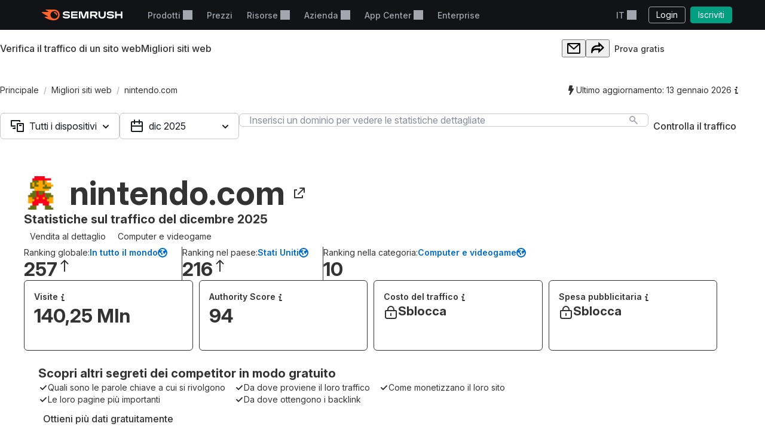

--- FILE ---
content_type: text/css
request_url: https://tags.srv.stackadapt.com/sa.css
body_size: -11
content:
:root {
    --sa-uid: '0-78cc72e4-13fe-5557-56f0-0efddd2c98bc';
}

--- FILE ---
content_type: text/javascript
request_url: https://static.semrush.com/power-pages/static/assets/_astro/v2026.01.19/Divider.B2yEk4RO.js
body_size: 407
content:
import{d,_ as s,e as c,f as p,g as l,h as t,B as v,i as f,k as u,C as h,l as i}from"./Button.0gygjmKu.js";import{R as y}from"./index.hHYc7_-P.js";(function(){try{var _=typeof window<"u"?window:typeof global<"u"?global:typeof globalThis<"u"?globalThis:typeof self<"u"?self:{},r=new _.Error().stack;r&&(_._sentryDebugIds=_._sentryDebugIds||{},_._sentryDebugIds[r]="e96ca7fd-9329-42c6-9549-99d23e216bf9",_._sentryDebugIdIdentifier="sentry-dbid-e96ca7fd-9329-42c6-9549-99d23e216bf9")}catch{}})();var m=(t.insert(".___SDivider_1gb5b_gg_{display:block}.___SDivider_1gb5b_gg_._use_primary_1gb5b_gg_{background-color:var(--theme_1gb5b, var(--intergalactic-border-primary, #c4c7cf))}.___SDivider_1gb5b_gg_._use_primary_1gb5b_gg_.___SDivider_1gb5b_gg_._theme_default_1gb5b_gg_{background:var(--intergalactic-border-primary, #c4c7cf)}.___SDivider_1gb5b_gg_._use_primary_1gb5b_gg_.___SDivider_1gb5b_gg_._theme_invert_1gb5b_gg_{background-color:var(--intergalactic-border-primary-invert, #ffffff);opacity:.2}.___SDivider_1gb5b_gg_._orientation_horizontal_1gb5b_gg_.___SDivider_1gb5b_gg_._use_secondary_1gb5b_gg_{background-image:linear-gradient(to right,var(--intergalactic-border-primary, #c4c7cf) 3px,transparent 1px);background-size:5px 1px}.___SDivider_1gb5b_gg_._orientation_horizontal_1gb5b_gg_.___SDivider_1gb5b_gg_._use_secondary_1gb5b_gg_.___SDivider_1gb5b_gg_._theme_default_1gb5b_gg_{background:linear-gradient(to right,var(--intergalactic-border-primary, #c4c7cf) 3px,transparent 1px);background-size:5px 1px}.___SDivider_1gb5b_gg_._orientation_horizontal_1gb5b_gg_.___SDivider_1gb5b_gg_._use_secondary_1gb5b_gg_.___SDivider_1gb5b_gg_._theme_invert_1gb5b_gg_{background-image:linear-gradient(to right,var(--intergalactic-border-primary-invert, #ffffff) 3px,transparent 1px);opacity:.2;background-size:5px 1px}.___SDivider_1gb5b_gg_._orientation_vertical_1gb5b_gg_.___SDivider_1gb5b_gg_._use_secondary_1gb5b_gg_,.___SDivider_1gb5b_gg_._orientation_vertical_1gb5b_gg_.___SDivider_1gb5b_gg_._use_secondary_1gb5b_gg_.___SDivider_1gb5b_gg_._theme_default_1gb5b_gg_{background-image:linear-gradient(to bottom,var(--intergalactic-border-primary, #c4c7cf) 3px,transparent 1px);background-size:1px 5px}.___SDivider_1gb5b_gg_._orientation_vertical_1gb5b_gg_.___SDivider_1gb5b_gg_._use_secondary_1gb5b_gg_.___SDivider_1gb5b_gg_._theme_invert_1gb5b_gg_{background-image:linear-gradient(to bottom,var(--intergalactic-border-primary-invert, #ffffff) 3px,transparent 1px);opacity:.2;background-size:1px 5px}.___SDivider_1gb5b_gg_._orientation_horizontal_1gb5b_gg_{width:100%;height:1px}.___SDivider_1gb5b_gg_._orientation_vertical_1gb5b_gg_{width:1px;height:auto;min-height:100%;align-self:stretch;flex-shrink:0}","1gb5b_gg_"),{__SDivider:"___SDivider_1gb5b_gg_",_use_primary:"_use_primary_1gb5b_gg_","--theme":"--theme_1gb5b",_theme_default:"_theme_default_1gb5b_gg_",_theme_invert:"_theme_invert_1gb5b_gg_",_orientation_horizontal:"_orientation_horizontal_1gb5b_gg_",_use_secondary:"_use_secondary_1gb5b_gg_",_orientation_vertical:"_orientation_vertical_1gb5b_gg_"}),g=function(_){s(e,_);var r=c(e);function e(){return p(this,e),r.apply(this,arguments)}return l(e,[{key:"render",value:function(){var b=this.asProps,a,n=v,o=this.asProps.orientation;return a=t(this.asProps.styles),y.createElement(n,a.cn("SDivider",f({},u({role:"separator","aria-orientation":o},b))))}}]),e}(h);i(g,"displayName","Divider");i(g,"style",m);i(g,"defaultProps",{use:"primary",orientation:"horizontal"});const k=d(g);export{k as D};


--- FILE ---
content_type: application/javascript
request_url: https://it.semrush.com/__static__/webpack/9327.398d8499.js
body_size: 593
content:
//# allFunctionsCalledOnLoad
try{let e="undefined"!=typeof window?window:"undefined"!=typeof global?global:"undefined"!=typeof globalThis?globalThis:"undefined"!=typeof self?self:{},n=(new e.Error).stack;n&&(e._sentryDebugIds=e._sentryDebugIds||{},e._sentryDebugIds[n]="0c92daf6-cb46-4c5f-b4ba-7e9b9ceed84b",e._sentryDebugIdIdentifier="sentry-dbid-0c92daf6-cb46-4c5f-b4ba-7e9b9ceed84b")}catch(e){}("undefined"!=typeof window?window:"undefined"!=typeof global?global:"undefined"!=typeof globalThis?globalThis:"undefined"!=typeof self?self:{}).SENTRY_RELEASE={id:"5814864"};(globalThis.webpackChunksemrush2=globalThis.webpackChunksemrush2||[]).push([[9327],{2299(e,n,t){var o,i;
/*!
 * JavaScript Cookie v2.2.1
 * https://github.com/js-cookie/js-cookie
 *
 * Copyright 2006, 2015 Klaus Hartl & Fagner Brack
 * Released under the MIT license
 */!function(r){if(void 0===(i="function"==typeof(o=r)?o.call(n,t,n,e):o)||(e.exports=i),e.exports=r(),!!0){var d=window.Cookies,a=window.Cookies=r();a.noConflict=function(){return window.Cookies=d,a}}}((function(){function e(){for(var e=0,n={};e<arguments.length;e++){var t=arguments[e];for(var o in t)n[o]=t[o]}return n}function n(e){return e.replace(/(%[0-9A-Z]{2})+/g,decodeURIComponent)}return function t(o){function i(){}function r(n,t,r){if("undefined"!=typeof document){"number"==typeof(r=e({path:"/"},i.defaults,r)).expires&&(r.expires=new Date(1*new Date+864e5*r.expires)),r.expires=r.expires?r.expires.toUTCString():"";try{var d=JSON.stringify(t);/^[\{\[]/.test(d)&&(t=d)}catch(e){}t=o.write?o.write(t,n):encodeURIComponent(String(t)).replace(/%(23|24|26|2B|3A|3C|3E|3D|2F|3F|40|5B|5D|5E|60|7B|7D|7C)/g,decodeURIComponent),n=encodeURIComponent(String(n)).replace(/%(23|24|26|2B|5E|60|7C)/g,decodeURIComponent).replace(/[\(\)]/g,escape);var a="";for(var s in r)r[s]&&(a+="; "+s,!0!==r[s]&&(a+="="+r[s].split(";")[0]));return document.cookie=n+"="+t+a}}function d(e,t){if("undefined"!=typeof document){for(var i={},r=document.cookie?document.cookie.split("; "):[],d=0;d<r.length;d++){var a=r[d].split("="),s=a.slice(1).join("=");t||'"'!==s.charAt(0)||(s=s.slice(1,-1));try{var c=n(a[0]);if(s=(o.read||o)(s,c)||n(s),t)try{s=JSON.parse(s)}catch(e){}if(i[c]=s,e===c)break}catch(e){}}return e?i[e]:i}}return i.set=r,i.get=function(e){return d(e,!1)},i.getJSON=function(e){return d(e,!0)},i.remove=function(n,t){r(n,"",e(t,{expires:-1}))},i.defaults={},i.withConverter=t,i}((function(){}))}))},9327(e,n,t){"use strict";n.G=void 0;var o,i=(o=t(2299))&&o.__esModule?o:{default:o};const r=i.default.withConverter({write:function(e){return e},read:e=>e});n.G=e=>({set:(n,t,o)=>i.default.set(n,t,Object.assign({domain:e},o)),get:(n,t)=>i.default.get(n,Object.assign({domain:e},t)),remove:(n,t)=>i.default.remove(n,Object.assign({domain:e},t)),rawSet:(n,t,o)=>r.set(n,t,Object.assign({domain:e},o)),rawGet:(n,t)=>r.get(n,Object.assign({domain:e},t))})}}]);

--- FILE ---
content_type: application/javascript
request_url: https://it.semrush.com/__static__/webpack/data_layer_proxy.63a5e89a.js
body_size: 646
content:
//# allFunctionsCalledOnLoad
try{let e="undefined"!=typeof window?window:"undefined"!=typeof global?global:"undefined"!=typeof globalThis?globalThis:"undefined"!=typeof self?self:{},n=(new e.Error).stack;n&&(e._sentryDebugIds=e._sentryDebugIds||{},e._sentryDebugIds[n]="1ebd1f65-4279-4281-a434-471dd2b2fcfe",e._sentryDebugIdIdentifier="sentry-dbid-1ebd1f65-4279-4281-a434-471dd2b2fcfe")}catch(e){}("undefined"!=typeof window?window:"undefined"!=typeof global?global:"undefined"!=typeof globalThis?globalThis:"undefined"!=typeof self?self:{}).SENTRY_RELEASE={id:"5801315"};(globalThis.webpackChunksemrush2=globalThis.webpackChunksemrush2||[]).push([[6908],{1204(){function e(e){window.dataLayer=window.dataLayer||[],window.dataLayer.push({...e,_clear:!0})}function n(...e){console.warn("dataLayerProxy: ",...e)}function t(e){return null!==e&&"object"==typeof e}function o(e){const n={};return e.forEach((function(e,t){n[t]=e})),n}const i="set",r="send";var a,s;function u(e){return"string"==typeof e&&[s.pageview.toString(),s.event.toString()].includes(e)}!function(e){e.page="page",e.eventCategory="eventCategory",e.eventAction="eventAction",e.eventLabel="eventLabel",e.eventValue="eventValue",e.nonInteraction="nonInteraction"}(a||(a={})),function(e){e.pageview="pageview",e.event="event"}(s||(s={}));const f={[s.pageview]:[a.page],[s.event]:[a.eventCategory,a.eventAction,a.eventLabel,a.eventValue]},l={[s.pageview]:"pageview",[s.event]:"semrush"},c=new Map([[a.page,null],[a.eventCategory,null],[a.eventAction,null],[a.eventLabel,null],[a.eventValue,null],[a.nonInteraction,!1]]),p=new Map;function d(e,n,t){return"event"===n?e:"function"!=typeof t?e.set(n,t):e.set(n,void 0)}function g(e){if(!t(e))return new Map;const n=new Map;return Object.keys(e).forEach((t=>{const o=e[t];d(n,t,o)})),n}function w(e){return new Map([...c,...p,...e])}function v(n,i){let r=null;t(n)?r=n:"string"==typeof n&&(r={[n]:i});!function(e){for(const[n,t]of e)c.has(n)&&c.get(n)===t||d(p,n,t)}(g(r));e(o(w(new Map)))}function y(e,...n){let o,i,r;if(t(e)){let n;({hitType:o,...n}=e),i=new Map,r=g(n)}else o=e,i=u(o)?function(e,n){e=e.slice(),n=n.slice();const o=new Map;for(;e.length>0&&n.length>0;){const i=e.shift(),r=n.shift();if(t(r))break;d(o,i,r)}return o}(f[o],n):new Map,r=g(n[n.length-1]);return{hitType:o,params:i,shortTermFieldsState:r}}function h(...t){const{hitType:i,params:r,shortTermFieldsState:a}=y(...t);if(!u(i))return void n(`GA hitType [[${String(i)}]] is not supported`);const s=new Map([...r,...a,["event",l[i]]]),f=w(s),d=function(e){const n=new Map([...c,...p]),t=new Map;for(const[o,i]of e){if(!n.has(o)){t.set(o,null);continue}const e=n.get(o);e!==i&&t.set(o,e)}return t}(s);e(o(f)),e(o(d))}const b=new Proxy((function(){}),{apply:function(){n("method call is not supported")},get:function(e,t){return n(`prop [[${String(t)}]] is not supported`),b}});const T={get:function(e,n,t){return n in e?e[n]:Reflect.get(b,n,t)}};window.ga=new Proxy((function(e,...t){switch(e){case i:return v(...t);case r:return h(...t);default:n(`GA action [[${String(e)}]] is not supported`)}}),T),e({semrush2_is_controlling_pageview_event:!0})}},e=>{e.O(0,[2063],(()=>{return n=1204,e(e.s=n);var n}));e.O()}]);

--- FILE ---
content_type: application/javascript
request_url: https://it.semrush.com/__static__/webpack/header.1caa5de4.js
body_size: 13499
content:
//# allFunctionsCalledOnLoad
try{let e="undefined"!=typeof window?window:"undefined"!=typeof global?global:"undefined"!=typeof globalThis?globalThis:"undefined"!=typeof self?self:{},t=(new e.Error).stack;t&&(e._sentryDebugIds=e._sentryDebugIds||{},e._sentryDebugIds[t]="79aca1bd-8c6c-495d-b980-d6bdbd1a95f0",e._sentryDebugIdIdentifier="sentry-dbid-79aca1bd-8c6c-495d-b980-d6bdbd1a95f0")}catch(e){}("undefined"!=typeof window?window:"undefined"!=typeof global?global:"undefined"!=typeof globalThis?globalThis:"undefined"!=typeof self?self:{}).SENTRY_RELEASE={id:"5814864"};(globalThis.webpackChunksemrush2=globalThis.webpackChunksemrush2||[]).push([[6608],{457(e,t,n){var o=n(6045),r=n.n(o),a=n(230),i=n.n(a),s=new(r())({id:"srf-icon-burger",use:"srf-icon-burger-usage",viewBox:"0 0 22 22",content:'<symbol xmlns="http://www.w3.org/2000/svg" fill="currentColor" viewBox="0 0 22 22" id="srf-icon-burger"><path d="M1 6V2h20v4zm0 7V9h20v4zm0 7v-4h20v4z" /></symbol>'});i().add(s);var l=new(r())({id:"srf-icon-crown",use:"srf-icon-crown-usage",viewBox:"0 0 16 16",content:'<symbol xmlns="http://www.w3.org/2000/svg" viewBox="0 0 16 16" id="srf-icon-crown"><path d="M3 16h10c.6 0 1-.4 1-1s-.4-1-1-1H3c-.6 0-1 .4-1 1s.4 1 1 1m0-3h10l1.5-6c.8 0 1.5-.7 1.5-1.5S15.3 4 14.5 4 13 4.7 13 5.5q0 .45.3.9L10 9 8.5 2.9c.6-.2 1-.8 1-1.4C9.5.7 8.8 0 8 0S6.5.7 6.5 1.5c0 .7.4 1.2 1 1.4L6 9 2.7 6.4q.3-.45.3-.9C3 4.7 2.3 4 1.5 4S0 4.7 0 5.5.7 7 1.5 7z" /></symbol>'});i().add(l);var c=new(r())({id:"srf-icon-link",use:"srf-icon-link-usage",viewBox:"0 0 16 16",content:'<symbol xmlns="http://www.w3.org/2000/svg" viewBox="0 0 16 16" id="srf-icon-link"><path d="M14.388 1.079a1 1 0 0 0-.39-.079H9.75a1.001 1.001 0 1 0 0 2.003h1.83L5.298 9.29a1.001 1.001 0 0 0 1.416 1.416l6.284-6.288v1.83a1.001 1.001 0 1 0 2.003 0V2.002a1 1 0 0 0-.612-.922Z" /><path d="M1 5a1 1 0 0 1 1-1h4v2H3v7h7v-3h2v4a1 1 0 0 1-1 1H2a1 1 0 0 1-1-1z" /></symbol>'});i().add(c);var p=new(r())({id:"srf-icon-user",use:"srf-icon-user-usage",viewBox:"0 0 16 16",content:'<symbol xmlns="http://www.w3.org/2000/svg" viewBox="0 0 16 16" id="srf-icon-user"><path d="M12.6 12c-1.3-.4-2.6-1-2.6-2v-.8c1.2-.9 2-2.6 2-4.2v-.5C12 2.6 10.4 1 8.5 1h-1C5.6 1 4 2.6 4 4.5V5c0 1.7.8 3.3 2 4.2v.8c0 1-1.3 1.6-2.6 2C2 12.5 1 13.6 1 15h14c0-1.4-1-2.5-2.4-3" /></symbol>'});i().add(p);var d,u=n(3486);function f(){}function h(e){return e()}function v(){return Object.create(null)}function m(e){e.forEach(h)}function g(e){return"function"==typeof e}function b(e,t){return e!=e?t==t:e!==t||e&&"object"==typeof e||"function"==typeof e}function w(e,t){return d||(d=document.createElement("a")),d.href=t,e===d.href}function y(e){return 0===Object.keys(e).length}new Set;function x(e,t){e.appendChild(t)}function _(e,t,n){let o=function(e){if(!e)return document;let t=e.getRootNode?e.getRootNode():e.ownerDocument;return t&&t.host?t:e.ownerDocument}(e);if(!o.getElementById(t)){let e=E("style");e.id=t,e.textContent=n,function(e,t){x(e.head||e,t)}(o,e)}}function k(e,t,n){e.insertBefore(t,n||null)}function $(e){e.parentNode.removeChild(e)}function E(e){return document.createElement(e)}function C(e){return document.createTextNode(e)}function A(){return C(" ")}function L(){return C("")}function q(e,t,n,o){return e.addEventListener(t,n,o),()=>e.removeEventListener(t,n,o)}function N(e,t,n){null==n?e.removeAttribute(t):e.getAttribute(t)!==n&&e.setAttribute(t,n)}function P(e,t){t=""+t,e.wholeText!==t&&(e.data=t)}function T(e,t,n,o){null===n?e.style.removeProperty(t):e.style.setProperty(t,n,o?"important":"")}function S(e,t,n){e.classList[n?"add":"remove"](t)}var j;new Map;function z(e){j=e}var U=[],M=[],R=[],D=[],H=Promise.resolve(),O=!1;function B(e){R.push(e)}var F=new Set,I=0;function K(){let e=j;do{for(;I<U.length;){let e=U[I];I++,z(e),V(e.$$)}for(z(null),U.length=0,I=0;M.length;)M.pop()();for(let e=0;e<R.length;e+=1){let t=R[e];F.has(t)||(F.add(t),t())}R.length=0}while(U.length);for(;D.length;)D.pop()();O=!1,F.clear(),z(e)}function V(e){if(null!==e.fragment){e.update(),m(e.before_update);let t=e.dirty;e.dirty=[-1],e.fragment&&e.fragment.p(e.ctx,t),e.after_update.forEach(B)}}var W,G=new Set;function Q(){W={r:0,c:[],p:W}}function Y(){W.r||m(W.c),W=W.p}function Z(e,t){e&&e.i&&(G.delete(e),e.i(t))}function J(e,t,n,o){if(e&&e.o){if(G.has(e))return;G.add(e),W.c.push((()=>{G.delete(e),o&&(n&&e.d(1),o())})),e.o(t)}else o&&o()}function X(e,t){let n=t.token={};function o(e,o,r,a){if(t.token!==n)return;t.resolved=a;let i=t.ctx;void 0!==r&&(i=i.slice(),i[r]=a);let s=e&&(t.current=e)(i),l=!1;t.block&&(t.blocks?t.blocks.forEach(((e,n)=>{n!==o&&e&&(Q(),J(e,1,1,(()=>{t.blocks[n]===e&&(t.blocks[n]=null)})),Y())})):t.block.d(1),s.c(),Z(s,1),s.m(t.mount(),t.anchor),l=!0),t.block=s,t.blocks&&(t.blocks[o]=s),l&&K()}if(function(e){return e&&"object"==typeof e&&"function"==typeof e.then}(e)){let n=function(){if(!j)throw new Error("Function called outside component initialization");return j}();if(e.then((e=>{z(n),o(t.then,1,t.value,e),z(null)}),(e=>{if(z(n),o(t.catch,2,t.error,e),z(null),!t.hasCatch)throw e})),t.current!==t.pending)return o(t.pending,0),!0}else{if(t.current!==t.then)return o(t.then,1,t.value,e),!0;t.resolved=e}}"undefined"!=typeof window?window:globalThis;function ee(e,t){J(e,1,1,(()=>{t.delete(e.key)}))}function te(e,t,n,o,r,a,i,s,l,c,p,d){let u=e.length,f=a.length,h=u,v={};for(;h--;)v[e[h].key]=h;let m=[],g=new Map,b=new Map;for(h=f;h--;){let e=d(r,a,h),s=n(e),l=i.get(s);l?o&&l.p(e,t):(l=c(s,e),l.c()),g.set(s,m[h]=l),s in v&&b.set(s,Math.abs(h-v[s]))}let w=new Set,y=new Set;function x(e){Z(e,1),e.m(s,p),i.set(e.key,e),p=e.first,f--}for(;u&&f;){let t=m[f-1],n=e[u-1],o=t.key,r=n.key;t===n?(p=t.first,u--,f--):g.has(r)?!i.has(o)||w.has(o)?x(t):y.has(r)?u--:b.get(o)>b.get(r)?(y.add(o),x(t)):(w.add(r),u--):(l(n,i),u--)}for(;u--;){let t=e[u];g.has(t.key)||l(t,i)}for(;f;)x(m[f-1]);return m}new Set(["allowfullscreen","allowpaymentrequest","async","autofocus","autoplay","checked","controls","default","defer","disabled","formnovalidate","hidden","ismap","loop","multiple","muted","nomodule","novalidate","open","playsinline","readonly","required","reversed","selected"]);function ne(e){e&&e.c()}function oe(e,t,n,o){let{fragment:r,on_mount:a,on_destroy:i,after_update:s}=e.$$;r&&r.m(t,n),o||B((()=>{let t=a.map(h).filter(g);i?i.push(...t):m(t),e.$$.on_mount=[]})),s.forEach(B)}function re(e,t){let n=e.$$;null!==n.fragment&&(m(n.on_destroy),n.fragment&&n.fragment.d(t),n.on_destroy=n.fragment=null,n.ctx=[])}function ae(e,t){-1===e.$$.dirty[0]&&(U.push(e),O||(O=!0,H.then(K)),e.$$.dirty.fill(0)),e.$$.dirty[t/31|0]|=1<<t%31}function ie(e,t,n,o,r,a,i,s=[-1]){let l=j;z(e);let c=e.$$={fragment:null,ctx:null,props:a,update:f,not_equal:r,bound:v(),on_mount:[],on_destroy:[],on_disconnect:[],before_update:[],after_update:[],context:new Map(t.context||(l?l.$$.context:[])),callbacks:v(),dirty:s,skip_bound:!1,root:t.target||l.$$.root};i&&i(c.root);let p=!1;if(c.ctx=n?n(e,t.props||{},((t,n,...o)=>{let a=o.length?o[0]:n;return c.ctx&&r(c.ctx[t],c.ctx[t]=a)&&(!c.skip_bound&&c.bound[t]&&c.bound[t](a),p&&ae(e,t)),n})):[],c.update(),p=!0,m(c.before_update),c.fragment=!!o&&o(c.ctx),t.target){if(t.hydrate){0;let e=function(e){return Array.from(e.childNodes)}(t.target);c.fragment&&c.fragment.l(e),e.forEach($)}else c.fragment&&c.fragment.c();t.intro&&Z(e.$$.fragment),oe(e,t.target,t.anchor,t.customElement),K()}z(l)}"function"==typeof HTMLElement&&HTMLElement;var se=class{$destroy(){re(this,1),this.$destroy=f}$on(e,t){let n=this.$$.callbacks[e]||(this.$$.callbacks[e]=[]);return n.push(t),()=>{let e=n.indexOf(t);-1!==e&&n.splice(e,1)}}$set(e){this.$$set&&!y(e)&&(this.$$.skip_bound=!0,this.$$set(e),this.$$.skip_bound=!1)}};function le(e){_(e,"svelte-cijelg",".acsh-skeleton-item.svelte-cijelg{background-color:var(--background-color);width:var(--width);height:var(--height);border-radius:var(--border-radius)}")}function ce(e){let t;return{c(){t=E("div"),N(t,"class","acsh-skeleton-item svelte-cijelg"),T(t,"--width",e[0]),T(t,"--height",e[1]||"12px"),T(t,"--border-radius",e[2]||"8px"),T(t,"--background-color",e[3]||"#2b2e38")},m(e,n){k(e,t,n)},p(e,[n]){1&n&&T(t,"--width",e[0]),2&n&&T(t,"--height",e[1]||"12px"),4&n&&T(t,"--border-radius",e[2]||"8px"),8&n&&T(t,"--background-color",e[3]||"#2b2e38")},i:f,o:f,d(e){e&&$(t)}}}function pe(e,t,n){let{width:o}=t,{height:r}=t,{borderRadius:a}=t,{color:i}=t;return e.$$set=e=>{"width"in e&&n(0,o=e.width),"height"in e&&n(1,r=e.height),"borderRadius"in e&&n(2,a=e.borderRadius),"color"in e&&n(3,i=e.color)},[o,r,a,i]}var de=class extends se{constructor(e){super(),ie(this,e,pe,ce,b,{width:0,height:1,borderRadius:2,color:3},le)}};function ue(e){_(e,"svelte-xnr4am",".acsh-skeleton-title.svelte-xnr4am{height:18px}.acsh-skeleton.svelte-xnr4am{display:flex;flex-direction:column;row-gap:12px}.acsh-skeleton-app.svelte-xnr4am{display:flex;column-gap:16px;align-items:center}")}function fe(e,t,n){let o=e.slice();return o[1]=t[n],o}function he(e){let t,n,o,r,a,i;return n=new de({props:{width:"24px",height:"24px",borderRadius:"3px"}}),r=new de({props:{width:e[1]}}),{c(){t=E("div"),ne(n.$$.fragment),o=A(),ne(r.$$.fragment),a=A(),N(t,"class","acsh-skeleton-app svelte-xnr4am")},m(e,s){k(e,t,s),oe(n,t,null),x(t,o),oe(r,t,null),x(t,a),i=!0},p:f,i(e){i||(Z(n.$$.fragment,e),Z(r.$$.fragment,e),i=!0)},o(e){J(n.$$.fragment,e),J(r.$$.fragment,e),i=!1},d(e){e&&$(t),re(n),re(r)}}}function ve(e){let t,n,o,r,a;o=new de({props:{width:"108px",height:"12px"}});let i=e[0],s=[];for(let t=0;t<i.length;t+=1)s[t]=he(fe(e,i,t));let l=e=>J(s[e],1,1,(()=>{s[e]=null}));return{c(){t=E("div"),n=E("div"),ne(o.$$.fragment),r=A();for(let e=0;e<s.length;e+=1)s[e].c();N(n,"class","acsh-skeleton-title svelte-xnr4am"),N(t,"class","acsh-skeleton svelte-xnr4am")},m(e,i){k(e,t,i),x(t,n),oe(o,n,null),x(t,r);for(let e=0;e<s.length;e+=1)s[e].m(t,null);a=!0},p(e,[n]){if(1&n){let o;for(i=e[0],o=0;o<i.length;o+=1){let r=fe(e,i,o);s[o]?(s[o].p(r,n),Z(s[o],1)):(s[o]=he(r),s[o].c(),Z(s[o],1),s[o].m(t,null))}for(Q(),o=i.length;o<s.length;o+=1)l(o);Y()}},i(e){if(!a){Z(o.$$.fragment,e);for(let e=0;e<i.length;e+=1)Z(s[e]);a=!0}},o(e){J(o.$$.fragment,e),s=s.filter(Boolean);for(let e=0;e<s.length;e+=1)J(s[e]);a=!1},d(e){e&&$(t),re(o),function(e,t){for(let n=0;n<e.length;n+=1)e[n]&&e[n].d(t)}(s,e)}}}function me(e){return[["244px","205px","162px","205px","205px","162px"]]}var ge=class extends se{constructor(e){super(),ie(this,e,me,ve,b,{},ue)}};function be(e){window.ga?window.ga("send",{hitType:"event",eventCategory:"navigation:top-menu",eventAction:e.action,eventLabel:e.label,eventValue:e.value}):console.log("@semrush/app-center-semrush2-header GA event:",e)}function we(e){_(e,"svelte-1egqjvv",".acsh-app.svelte-1egqjvv{display:flex;width:100%}.acsh-app-title.acsh-app-with-app-type.svelte-1egqjvv{max-width:231px}.acsh-app-title.acsh-app-with-free-app-type.svelte-1egqjvv{max-width:259px}.acsh-app-title.acsh-app-with-trial-status.svelte-1egqjvv{max-width:220px}.acsh-app-link.svelte-1egqjvv{font-size:14px;font-weight:500;color:#e9ebef;text-decoration:none;padding-right:8px;display:flex;align-items:center;column-gap:16px;line-height:20px}.acsh-app-icon.svelte-1egqjvv{width:auto;border-radius:3px}.acsh-app-title-active.svelte-1egqjvv,.acsh-app-link.svelte-1egqjvv:hover{color:#ff622d}.acsh-app-title.svelte-1egqjvv{text-overflow:ellipsis;overflow:hidden;white-space:nowrap;line-height:17px;max-width:292px}.acsh-app-status.svelte-1egqjvv{white-space:nowrap;color:#8a8e9b;align-self:center;font-size:12px;font-weight:500;padding-top:3px}")}function ye(e){let t;return{c(){t=E("span"),t.textContent="Trial active",N(t,"class","acsh-app-status svelte-1egqjvv")},m(e,n){k(e,t,n)},d(e){e&&$(t)}}}function xe(e){let t,n,o,r,a,i,s,l,c,p,d,u,h=e[0].name+"",v=e[0].is_trial_active&&ye(),m=e[3]&&function(e){let t;return{c(){t=E("span"),t.textContent=`${e[3]}`,N(t,"class","acsh-app-status svelte-1egqjvv")},m(e,n){k(e,t,n)},p:f,d(e){e&&$(t)}}}(e);return{c(){t=E("div"),n=E("a"),o=E("img"),a=A(),i=E("div"),s=C(h),c=A(),v&&v.c(),p=A(),m&&m.c(),N(o,"class","acsh-app-icon svelte-1egqjvv"),N(o,"alt",""),w(o.src,r=e[0].icon)||N(o,"src",r),N(o,"height","24"),N(o,"width","24"),N(i,"class","acsh-app-title svelte-1egqjvv"),S(i,"acsh-app-title-active",e[1]===e[0].id),S(i,"acsh-app-with-trial-status",e[0].is_trial_active),S(i,"acsh-app-with-app-type",e[3]),S(i,"acsh-app-with-free-app-type",e[3]&&e[0].app_type===e[2].FREE),N(n,"class","acsh-app-link svelte-1egqjvv"),N(n,"href",l=e[0].url),N(t,"class","acsh-app svelte-1egqjvv")},m(r,l){k(r,t,l),x(t,n),x(n,o),x(n,a),x(n,i),x(i,s),x(t,c),v&&v.m(t,null),x(t,p),m&&m.m(t,null),d||(u=q(n,"click",e[5]),d=!0)},p(e,[a]){1&a&&!w(o.src,r=e[0].icon)&&N(o,"src",r),1&a&&h!==(h=e[0].name+"")&&P(s,h),3&a&&S(i,"acsh-app-title-active",e[1]===e[0].id),1&a&&S(i,"acsh-app-with-trial-status",e[0].is_trial_active),13&a&&S(i,"acsh-app-with-free-app-type",e[3]&&e[0].app_type===e[2].FREE),1&a&&l!==(l=e[0].url)&&N(n,"href",l),e[0].is_trial_active?v||(v=ye(),v.c(),v.m(t,p)):v&&(v.d(1),v=null),e[3]&&m.p(e,a)},i:f,o:f,d(e){e&&$(t),v&&v.d(),m&&m.d(),d=!1,u()}}}function _e(e,t,n){let{app:o}=t,{showAppType:r}=t,a=window.__app_center_navigation_item||"",i={FREE:0,FREE_PLAN:1,TRIAL:2},s=r&&{[i.FREE]:"Free",[i.FREE_PLAN]:"Free plan",[i.TRIAL]:"Free trial"}[o.app_type];return e.$$set=e=>{"app"in e&&n(0,o=e.app),"showAppType"in e&&n(4,r=e.showAppType)},[o,a,i,s,r,()=>be({action:"click:app-center-menu-item",label:o.ga_app_id,value:o.ga_app_type})]}var ke=class extends se{constructor(e){super(),ie(this,e,_e,xe,b,{app:0,showAppType:4},we)}},$e={store:"Store",myApps:"My Apps"},Ee="store",Ce="my-apps";function Ae(e){_(e,"svelte-oxbkb0",".acsh-title.svelte-oxbkb0.svelte-oxbkb0{color:#fff;text-decoration:none;display:block;font-size:20px;line-height:24px;font-weight:600;white-space:nowrap}.acsh-menu.svelte-oxbkb0.svelte-oxbkb0{display:flex;flex-direction:column;gap:24px}.acsh-title-active.svelte-oxbkb0.svelte-oxbkb0,.acsh-title.svelte-oxbkb0.svelte-oxbkb0:hover{color:#ff622d}.acsh-mobile.svelte-oxbkb0 .acsh-title.svelte-oxbkb0{font-weight:400;font-size:16px}.acsh-mobile.svelte-oxbkb0 .acsh-title.svelte-oxbkb0:last-of-type{padding-bottom:0}")}function Le(e){let t,n,o,r,a,i,s,l,c,p,d=e[0].store+"",u=e[0].myApps+"";return{c(){t=E("div"),n=E("a"),o=C(d),a=A(),i=E("a"),s=C(u),N(n,"class",r="acsh-title "+(e[5]===Ee?"acsh-title-active":"")+" svelte-oxbkb0"),N(n,"href",e[1]),N(i,"class",l="acsh-title "+(e[5]===Ce?"acsh-title-active":"")+" svelte-oxbkb0"),N(i,"href",e[2]),N(t,"class","acsh-menu svelte-oxbkb0"),S(t,"acsh-mobile",e[4])},m(r,l){k(r,t,l),x(t,n),x(n,o),x(t,a),x(t,i),x(i,s),c||(p=[q(n,"click",e[6]),q(i,"click",e[7])],c=!0)},p(e,[r]){1&r&&d!==(d=e[0].store+"")&&P(o,d),2&r&&N(n,"href",e[1]),1&r&&u!==(u=e[0].myApps+"")&&P(s,u),4&r&&N(i,"href",e[2]),16&r&&S(t,"acsh-mobile",e[4])},i:f,o:f,d(e){e&&$(t),c=!1,m(p)}}}function qe(e,t,n){let{strings:o}=t,{appsPageUrl:r="/apps/"}=t,{myAppsPageUrl:a="/apps/my-apps/"}=t,{eventActionPostfix:i}=t,{mobile:s}=t,l=window.__app_center_navigation_item||"";return e.$$set=e=>{"strings"in e&&n(0,o=e.strings),"appsPageUrl"in e&&n(1,r=e.appsPageUrl),"myAppsPageUrl"in e&&n(2,a=e.myAppsPageUrl),"eventActionPostfix"in e&&n(3,i=e.eventActionPostfix),"mobile"in e&&n(4,s=e.mobile)},[o,r,a,i,s,l,()=>be({action:"click:"+i,label:"go-app-center"}),()=>be({action:"click:"+i,label:"my-apps"})]}var Ne=class extends se{constructor(e){super(),ie(this,e,qe,Le,b,{strings:0,appsPageUrl:1,myAppsPageUrl:2,eventActionPostfix:3,mobile:4},Ae)}};function Pe(e){_(e,"svelte-deqfuw",'.acsh-footer.svelte-deqfuw.svelte-deqfuw{border-top:1px solid #6c6e79;padding:16px 64px 20px;display:flex;align-items:center;gap:16px;text-decoration:none;box-sizing:border-box;background-color:#2b2e38}.acsh-footer-info.svelte-deqfuw.svelte-deqfuw{display:grid;column-gap:12px;grid-template-areas:"icon label"\n      "icon name";position:relative;overflow:hidden;white-space:nowrap;align-items:center}.acsh-footer.svelte-deqfuw.svelte-deqfuw:hover{cursor:pointer;background-color:#171a22}.acsh-footer.svelte-deqfuw:hover .acsh-app-name.svelte-deqfuw{color:#ff622d}.acsh-app-icon.svelte-deqfuw.svelte-deqfuw{grid-area:icon}.acsh-app-icon-image.svelte-deqfuw.svelte-deqfuw{grid-area:icon;width:auto;border-radius:3px;box-sizing:border-box}.acsh-app-label.svelte-deqfuw.svelte-deqfuw{grid-area:label;color:#a9abb6;font-size:11px;font-weight:400;line-height:18px;text-transform:uppercase}.acsh-app-name.svelte-deqfuw.svelte-deqfuw{grid-area:name;color:#e9ebef;font-weight:500;font-size:14px;line-height:120%;overflow:hidden;white-space:nowrap;text-overflow:ellipsis}.acsh-button-block.svelte-deqfuw.svelte-deqfuw{display:flex;flex-shrink:0;align-items:center;column-gap:8px}.acsh-app-button.svelte-deqfuw.svelte-deqfuw{color:#ffffff;font-weight:500;font-size:14px;line-height:20px;background:transparent;border:1px solid rgba(255, 255, 255, 0.4);border-radius:6px;padding:4px 8px;text-decoration:none}.acsh-app-button.svelte-deqfuw.svelte-deqfuw:hover{border:1px solid #ffffff}.acsh-app-button.svelte-deqfuw.svelte-deqfuw:active{border:1px solid #ffffff;background:#ffffff;color:#191b23}')}function Te(e){let t,n,o,r,a,i,s,l,c,p,d,u,h,v,m,g,b,y,_=e[0].name+"";return{c(){t=E("a"),n=E("div"),o=E("div"),r=E("img"),i=A(),s=E("div"),s.textContent="Trending app",l=A(),c=E("div"),p=C(_),d=A(),u=E("div"),h=E("a"),v=C("Try it now"),N(r,"class","acsh-app-icon-image svelte-deqfuw"),N(r,"alt",""),w(r.src,a=e[0].icon)||N(r,"src",a),N(r,"height","32"),N(r,"width","32"),N(o,"class","acsh-app-icon svelte-deqfuw"),N(s,"class","acsh-app-label svelte-deqfuw"),N(c,"class","acsh-app-name svelte-deqfuw"),N(n,"class","acsh-footer-info svelte-deqfuw"),N(h,"href",m=e[0].url),N(h,"class","acsh-app-button svelte-deqfuw"),N(u,"class","acsh-button-block svelte-deqfuw"),N(t,"class","acsh-footer svelte-deqfuw"),N(t,"href",g=e[0].url)},m(a,f){k(a,t,f),x(t,n),x(n,o),x(o,r),x(n,i),x(n,s),x(n,l),x(n,c),x(c,p),x(t,d),x(t,u),x(u,h),x(h,v),b||(y=q(t,"click",e[1]),b=!0)},p(e,[n]){1&n&&!w(r.src,a=e[0].icon)&&N(r,"src",a),1&n&&_!==(_=e[0].name+"")&&P(p,_),1&n&&m!==(m=e[0].url)&&N(h,"href",m),1&n&&g!==(g=e[0].url)&&N(t,"href",g)},i:f,o:f,d(e){e&&$(t),b=!1,y()}}}function Se(e,t,n){let{app:o}=t;return e.$$set=e=>{"app"in e&&n(0,o=e.app)},[o,()=>be({action:"click:app-banner",label:o.ga_app_id})]}var je=class extends se{constructor(e){super(),ie(this,e,Se,Te,b,{app:0},Pe)}};function ze(e){_(e,"svelte-1aiwrbz",'.acsh-skeleton-footer.svelte-1aiwrbz{background-color:#2b2e38;box-sizing:border-box;display:flex;border-top:1px solid #6c6e79;padding:16px 64px 20px;justify-content:space-between;align-items:center;min-height:71px}.acsh-skeleton-app.svelte-1aiwrbz{display:grid;row-gap:6px;column-gap:12px;grid-template-areas:"icon label"\n      "icon name";align-items:center;padding-bottom:2.8px}.acsh-skeleton-icon.svelte-1aiwrbz{grid-area:icon}.acsh-skeleton-label.svelte-1aiwrbz{grid-area:label}.acsh-skeleton-name.svelte-1aiwrbz{grid-area:name}')}function Ue(e){let t,n,o,r,a,i,s,l,c,p,d;return r=new de({props:{width:"32px",height:"32px",borderRadius:"3px",color:"#484A54"}}),s=new de({props:{width:"74px",height:"10px",color:"#484A54"}}),p=new de({props:{width:"162px",height:"12px",class:"acsh-skeleton-name",color:"#484A54"}}),{c(){t=E("div"),n=E("div"),o=E("div"),ne(r.$$.fragment),a=A(),i=E("div"),ne(s.$$.fragment),l=A(),c=E("div"),ne(p.$$.fragment),N(o,"class","acsh-skeleton-icon svelte-1aiwrbz"),N(i,"class","acsh-skeleton-label svelte-1aiwrbz"),N(c,"class","acsh-skeleton-name svelte-1aiwrbz"),N(n,"class","acsh-skeleton-app svelte-1aiwrbz"),N(t,"class","acsh-skeleton-footer svelte-1aiwrbz")},m(e,u){k(e,t,u),x(t,n),x(n,o),oe(r,o,null),x(n,a),x(n,i),oe(s,i,null),x(n,l),x(n,c),oe(p,c,null),d=!0},p:f,i(e){d||(Z(r.$$.fragment,e),Z(s.$$.fragment,e),Z(p.$$.fragment,e),d=!0)},o(e){J(r.$$.fragment,e),J(s.$$.fragment,e),J(p.$$.fragment,e),d=!1},d(e){e&&$(t),re(r),re(s),re(p)}}}var Me=class extends se{constructor(e){super(),ie(this,e,null,Ue,b,{},ze)}};function Re(e){_(e,"svelte-448ata",".acsh-content.svelte-448ata.svelte-448ata{width:660px}.acsh-body.svelte-448ata.svelte-448ata{height:328px;display:flex;flex-direction:row;padding:24px 64px 28px;box-sizing:border-box}.acsh-menu.svelte-448ata.svelte-448ata{min-width:200px}.acsh-error-msg-wrapper.svelte-448ata.svelte-448ata{display:flex;align-items:center}.acsh-error-msg.svelte-448ata.svelte-448ata{min-width:280px;text-align:center;color:red}.acsh-apps.svelte-448ata.svelte-448ata{display:flex;flex-direction:column;width:100%;gap:12px}.acsh-apps-section-title.svelte-448ata.svelte-448ata{color:var(--gray-300, #a9abb6);font-family:Inter;font-size:11px;font-style:normal;font-weight:400;line-height:18px;text-transform:uppercase}.acsh-apps-list.svelte-448ata.svelte-448ata{display:flex;flex-direction:column;gap:24px}.acsh-mobile.svelte-448ata .acsh-content.svelte-448ata{min-height:auto;min-width:auto}.acsh-mobile.svelte-448ata .acsh-apps.svelte-448ata{display:none}.acsh-mobile.svelte-448ata .acsh-body.svelte-448ata{padding:10px 30px 10px 40px}.acsh-mobile.svelte-448ata .acsh-menu.svelte-448ata{min-width:auto}.acsh-mobile.svelte-448ata .acsh-body.svelte-448ata{height:auto}")}function De(e,t,n){let o=e.slice();return o[6]=t[n],o}function He(e,t,n){let o=e.slice();return o[6]=t[n],o}function Oe(e){let t,n,o,r,a;o=new Ne({props:{eventActionPostfix:e[1],mobile:e[0],strings:$e}});let i=!e[0]&&Be(e);return{c(){t=E("div"),n=E("div"),ne(o.$$.fragment),r=A(),i&&i.c(),N(n,"class","acsh-menu svelte-448ata"),N(t,"class","acsh-body svelte-448ata")},m(e,s){k(e,t,s),x(t,n),oe(o,n,null),x(t,r),i&&i.m(t,null),a=!0},p(e,n){let r={};2&n&&(r.eventActionPostfix=e[1]),1&n&&(r.mobile=e[0]),o.$set(r),e[0]?i&&(i.d(1),i=null):i?i.p(e,n):(i=Be(e),i.c(),i.m(t,null))},i(e){a||(Z(o.$$.fragment,e),a=!0)},o(e){J(o.$$.fragment,e),a=!1},d(e){e&&$(t),re(o),i&&i.d()}}}function Be(e){let t,n;return{c(){t=E("div"),n=E("p"),n.textContent=`${Ye}`,N(n,"class","acsh-error-msg svelte-448ata"),N(t,"class","acsh-error-msg-wrapper svelte-448ata")},m(e,o){k(e,t,o),x(t,n)},p:f,d(e){e&&$(t)}}}function Fe(e){let t,n,o,r,a,i,s,l,c;o=new Ne({props:{eventActionPostfix:e[1],mobile:e[0],strings:$e}});let p=e[5].active&&e[5].active.length>0&&function(e){let t,n,o,r,a=[],i=new Map,s=e[5].active,l=e=>e[6].ga_app_id;for(let t=0;t<s.length;t+=1){let n=He(e,s,t),o=l(n);i.set(o,a[t]=Ie(o,n))}return{c(){t=E("section"),n=E("div"),n.textContent="Active",o=A();for(let e=0;e<a.length;e+=1)a[e].c();N(n,"class","acsh-apps-section-title svelte-448ata"),N(t,"class","acsh-apps svelte-448ata")},m(e,i){k(e,t,i),x(t,n),x(t,o);for(let e=0;e<a.length;e+=1)a[e].m(t,null);r=!0},p(e,n){4&n&&(s=e[5].active,Q(),a=te(a,n,l,1,e,s,i,t,ee,Ie,null,He),Y())},i(e){if(!r){for(let e=0;e<s.length;e+=1)Z(a[e]);r=!0}},o(e){for(let e=0;e<a.length;e+=1)J(a[e]);r=!1},d(e){e&&$(t);for(let e=0;e<a.length;e+=1)a[e].d()}}}(e),d=e[5].other&&e[5].other.length>0&&function(e){let t,n,o,r,a=[],i=new Map,s=e[5].other,l=e=>e[6].ga_app_id;for(let t=0;t<s.length;t+=1){let n=De(e,s,t),o=l(n);i.set(o,a[t]=Ke(o,n))}return{c(){t=E("section"),n=E("div"),n.textContent="Recommended for you",o=A();for(let e=0;e<a.length;e+=1)a[e].c();N(n,"class","acsh-apps-section-title svelte-448ata"),N(t,"class","acsh-apps svelte-448ata")},m(e,i){k(e,t,i),x(t,n),x(t,o);for(let e=0;e<a.length;e+=1)a[e].m(t,null);r=!0},p(e,n){4&n&&(s=e[5].other,Q(),a=te(a,n,l,1,e,s,i,t,ee,Ke,null,De),Y())},i(e){if(!r){for(let e=0;e<s.length;e+=1)Z(a[e]);r=!0}},o(e){for(let e=0;e<a.length;e+=1)J(a[e]);r=!1},d(e){e&&$(t);for(let e=0;e<a.length;e+=1)a[e].d()}}}(e),u=e[5].footer&&!e[0]&&Ve(e);return{c(){t=E("div"),n=E("div"),ne(o.$$.fragment),r=A(),a=E("div"),p&&p.c(),i=A(),d&&d.c(),s=A(),u&&u.c(),l=L(),N(n,"class","acsh-menu svelte-448ata"),N(a,"class","acsh-apps-list svelte-448ata"),N(t,"class","acsh-body svelte-448ata")},m(e,f){k(e,t,f),x(t,n),oe(o,n,null),x(t,r),x(t,a),p&&p.m(a,null),x(a,i),d&&d.m(a,null),k(e,s,f),u&&u.m(e,f),k(e,l,f),c=!0},p(e,t){let n={};2&t&&(n.eventActionPostfix=e[1]),1&t&&(n.mobile=e[0]),o.$set(n),e[5].active&&e[5].active.length>0&&p.p(e,t),e[5].other&&e[5].other.length>0&&d.p(e,t),e[5].footer&&!e[0]?u?(u.p(e,t),1&t&&Z(u,1)):(u=Ve(e),u.c(),Z(u,1),u.m(l.parentNode,l)):u&&(Q(),J(u,1,1,(()=>{u=null})),Y())},i(e){c||(Z(o.$$.fragment,e),Z(p),Z(d),Z(u),c=!0)},o(e){J(o.$$.fragment,e),J(p),J(d),J(u),c=!1},d(e){e&&$(t),re(o),p&&p.d(),d&&d.d(),e&&$(s),u&&u.d(e),e&&$(l)}}}function Ie(e,t){let n,o,r;return o=new ke({props:{app:t[6]}}),{key:e,first:null,c(){n=L(),ne(o.$$.fragment),this.first=n},m(e,t){k(e,n,t),oe(o,e,t),r=!0},p(e,n){t=e},i(e){r||(Z(o.$$.fragment,e),r=!0)},o(e){J(o.$$.fragment,e),r=!1},d(e){e&&$(n),re(o,e)}}}function Ke(e,t){let n,o,r;return o=new ke({props:{app:t[6],showAppType:!0}}),{key:e,first:null,c(){n=L(),ne(o.$$.fragment),this.first=n},m(e,t){k(e,n,t),oe(o,e,t),r=!0},p(e,n){t=e},i(e){r||(Z(o.$$.fragment,e),r=!0)},o(e){J(o.$$.fragment,e),r=!1},d(e){e&&$(n),re(o,e)}}}function Ve(e){let t,n;return t=new je({props:{app:e[5].footer}}),{c(){ne(t.$$.fragment)},m(e,o){oe(t,e,o),n=!0},p:f,i(e){n||(Z(t.$$.fragment,e),n=!0)},o(e){J(t.$$.fragment,e),n=!1},d(e){re(t,e)}}}function We(e){let t,n,o,r,a,i,s,l,c;o=new Ne({props:{eventActionPostfix:e[1],mobile:e[0],strings:$e}}),i=new ge({});let p=!e[0]&&Ge(e);return{c(){t=E("div"),n=E("div"),ne(o.$$.fragment),r=A(),a=E("div"),ne(i.$$.fragment),s=A(),p&&p.c(),l=L(),N(n,"class","acsh-menu svelte-448ata"),N(a,"class","acsh-apps svelte-448ata"),N(t,"class","acsh-body svelte-448ata")},m(e,d){k(e,t,d),x(t,n),oe(o,n,null),x(t,r),x(t,a),oe(i,a,null),k(e,s,d),p&&p.m(e,d),k(e,l,d),c=!0},p(e,t){let n={};2&t&&(n.eventActionPostfix=e[1]),1&t&&(n.mobile=e[0]),o.$set(n),e[0]?p&&(Q(),J(p,1,1,(()=>{p=null})),Y()):p?1&t&&Z(p,1):(p=Ge(e),p.c(),Z(p,1),p.m(l.parentNode,l))},i(e){c||(Z(o.$$.fragment,e),Z(i.$$.fragment,e),Z(p),c=!0)},o(e){J(o.$$.fragment,e),J(i.$$.fragment,e),J(p),c=!1},d(e){e&&$(t),re(o),re(i),e&&$(s),p&&p.d(e),e&&$(l)}}}function Ge(e){let t,n;return t=new Me({}),{c(){ne(t.$$.fragment)},m(e,o){oe(t,e,o),n=!0},i(e){n||(Z(t.$$.fragment,e),n=!0)},o(e){J(t.$$.fragment,e),n=!1},d(e){re(t,e)}}}function Qe(e){let t,n,o,r,a={ctx:e,current:null,token:null,hasCatch:!0,pending:We,then:Fe,catch:Oe,value:5,error:11,blocks:[,,,]};return X(o=e[2],a),{c(){t=E("div"),n=E("div"),a.block.c(),N(n,"class","acsh-content svelte-448ata"),N(t,"class","acsh svelte-448ata"),S(t,"acsh-mobile",e[0])},m(e,o){k(e,t,o),x(t,n),a.block.m(n,a.anchor=null),a.mount=()=>n,a.anchor=null,r=!0},p(n,[o]){(function(e,t,n){let o=t.slice(),{resolved:r}=e;e.current===e.then&&(o[e.value]=r),e.current===e.catch&&(o[e.error]=r),e.block.p(o,n)})(a,e=n,o),1&o&&S(t,"acsh-mobile",e[0])},i(e){r||(Z(a.block),r=!0)},o(e){for(let e=0;e<3;e+=1){J(a.blocks[e])}r=!1},d(e){e&&$(t),a.block.d(),a.token=null,a=null}}}var Ye="Failed to fetch apps list.";function Ze(e,t,n){let{mobile:o=!1}=t,{appListApiUrl:r="/apps/api/v3/header_apps/"}=t,a=async function(){let e=await fetch(r);if(e.ok)return e.json();throw new Error(Ye)}(),i="app-center-menu-loading";return a.then((e=>{n(1,i="app-center-menu"),function(e){let t=e.active.concat(e.other),n=new Set(t.map((e=>e.ga_app_type)));for(let e of n)be({action:"load:app-center-menu-item",label:e.toString()})}(e)})).catch((e=>{n(1,i="app-center-menu-error"),console.error(e)})).finally((()=>{be({action:"load:"+i})})),e.$$set=e=>{"mobile"in e&&n(0,o=e.mobile),"appListApiUrl"in e&&n(3,r=e.appListApiUrl)},[o,i,a,r]}var Je=class extends se{constructor(e){super(),ie(this,e,Ze,Qe,b,{mobile:0,appListApiUrl:3},Re)}};var Xe=n(5229),et=n(3438),tt=n(2647),nt=n(7375),ot=n(8657);const rt="xdsuEjkvgtdqFtCZhUzA6Q==",at="JLHyXE9P1pVEWQzYlDTTng==",it="KArhGVxyRQrDuuBxkTYKKg==",st="_6uAA3z0gk8-uaGiIMO7QxA==",lt="y1PjnVQv3ghbXnne-kMoqg==",ct="_0nfoRiBJozw4AcPzEhYKoQ==",pt="q4jotEU-ZrixTcpz+L7lRg==";var dt=n(1633),ut=n.n(dt);function ft(e,t,n){return(t=function(e){var t=function(e,t){if("object"!=typeof e||!e)return e;var n=e[Symbol.toPrimitive];if(void 0!==n){var o=n.call(e,t||"default");if("object"!=typeof o)return o;throw new TypeError("@@toPrimitive must return a primitive value.")}return("string"===t?String:Number)(e)}(e,"string");return"symbol"==typeof t?t:t+""}(t))in e?Object.defineProperty(e,t,{value:n,enumerable:!0,configurable:!0,writable:!0}):e[t]=n,e}class ht extends et.Component{constructor(...e){super(...e),ft(this,"buttonClick",(e=>{var t,n;return null===(t=(n=window.sm2).switchLanguage)||void 0===t?void 0:t.call(n,e.currentTarget.value)}))}render(){const{switchLabels:e,hostLanguage:t}=this.props,n=function(e,t){if(!Array.isArray(t)||!Array.isArray(e))throw new Error("getPreferredLanguage arguments should be arrays");for(let n of t)if(n=n.substring(0,2),e.includes(n))return n;return"en"}(Object.keys(e),[...window.navigator.languages||[window.navigator.language]]);return n===t?null:(0,et.h)("div",{className:ut()(rt,this.props.className)},(0,et.h)("div",{className:ut()(lt,this.props.arrowClassName)}),(0,et.h)("div",{className:ut()(at,this.props.containerClassName)},(0,et.h)("div",{className:ut()(ct,this.props.titleClassName)},this.props.switchLabels[n][0]),(0,et.h)("div",{className:it},(0,et.h)(ot.$,{type:"button",value:n,className:pt,onClick:this.buttonClick},this.props.switchLabels[n][1]),(0,et.h)("div",{className:st}),(0,et.h)(ot.$,{type:"button",name:"cancel",className:pt,onClick:this.props.btn2Click},this.props.switchLabels[n][2]))))}}ft(ht,"defaultProps",{next:"/",formAction:"/"});var vt=n(8225),mt=n(8600);function gt(){return gt=Object.assign?Object.assign.bind():function(e){for(var t=1;t<arguments.length;t++){var n=arguments[t];for(var o in n)({}).hasOwnProperty.call(n,o)&&(e[o]=n[o])}return e},gt.apply(null,arguments)}const bt="visit_first";function wt(e,t){if(parseInt((0,nt.U)().get(bt),10))return;(0,nt.U)().set(bt,Date.now(),{expires:3650});const n=(0,et.render)((0,et.h)(ht,gt({},t,{btn2Click:function(){(0,et.render)("",e,n)}})),e);!function(e,t){const n=()=>{(0,et.render)("",t,e)};document.querySelectorAll(".srf-dropdown-label").forEach((e=>{e.addEventListener("click",n)}))}(n,e)}function yt(){return encodeURIComponent(`${window.location.pathname}${window.location.search}${window.location.hash}`)}function xt(e){e.addEventListener("click",(async()=>{var t;window.ga("send",{hitType:"event",eventCategory:"Navigation",eventAction:"button.click",eventLabel:"upgrade"});const n=e.querySelector(".srf-navbar__upgrade__spin__container");n&&(n.style.display="flex");let o=null,r=null;try{o=await async function(){const e=await fetch("/signup/i/grace_period/");return(await e.json()).grace_period}()}catch{o=null}if(!o)try{r=await async function(){const e=await fetch("/signup/i/trial_used/");return(await e.json()).trial_used}()}catch{r=null}var a;r||o||"App Center access"===(null===(t=window.sm2.billingInfo)||void 0===t?void 0:t.product_group)?null===(a=window.sm2.billingUI)||void 0===a||a.upgrade.open({onSuccess:()=>window.location.reload(),source:"header"}):window.location.href=`/subscribe/?offer=p0qxay2o&redirect_to=${encodeURIComponent(window.location.pathname)}`;n&&(n.style.display="none")}))}function _t(e){const t=e.querySelector(".srf-dropdown-label"),n=e.querySelector(".srf-dropdown-menu-slot");if(!t||!n)return;let o=!1;const r=a=>{o||(a instanceof KeyboardEvent&&("Enter"===a.key||" "===a.key)||"click"===a.type)&&(o=!0,t.removeEventListener("keyup",r),t.removeEventListener("click",r),function(e,t){let n=new Je({target:e,props:t})}(n,{mobile:"mobile"in e.dataset}))};t.addEventListener("keyup",r),t.addEventListener("click",r)}window.__sm2init_header__=async(e,t)=>{(0,u.b)(e,{".srf-dropdown, .srf-sub-dropdown":e=>new tt.C(e)}),(0,u.b)(e,{".srf-login-btn":e=>{var t;(t=e).addEventListener("click",(()=>{t.setAttribute("href",`/login/?src=header&redirect_to=${yt()}`)}))},".srf-register-btn":e=>{return n=e,o=t.redirectAfterSignup,void n.addEventListener("click",(()=>{let e="/signup/?src=header";o&&(e+=`&redirect_to=${yt()}`),n.setAttribute("href",e)}));var n,o},".srf-switch-locale":e=>wt(e,t.SwitchLocale),"[data-ga-category],[data-ga-label],[data-ga-action]":e=>(0,Xe.h)(e),".srf-navbar__upgrade__button":e=>xt(e),".srf-navbar__upgrade__button__adaptive":e=>xt(e),'[data-widget="app-center-dropdown"]':e=>_t(e),".srf-navbar__primary":e=>function(e){const t=Array.from(e.querySelectorAll(":scope > ul > li > a, :scope > ul > li > button, :scope > ul > li > div > a, :scope > ul > li > div > button"));(0,mt.m)("keydown","a, button",(function(e,n){const{key:o}=e;if("ArrowRight"!==o&&"ArrowLeft"!==o)return;const r=t.filter((e=>e.offsetWidth>0&&e.offsetHeight>0)),a=r.indexOf(n);-1!==a&&r[(a+("ArrowRight"===o?1:-1)+r.length)%r.length].focus()}),{delegateTo:e})}(e)},!0),(0,vt.Do)(e)}},2647(e,t,n){n.d(t,{C:()=>a});var o=n(2904);function r(e,t,n){return(t=function(e){var t=function(e,t){if("object"!=typeof e||!e)return e;var n=e[Symbol.toPrimitive];if(void 0!==n){var o=n.call(e,t||"default");if("object"!=typeof o)return o;throw new TypeError("@@toPrimitive must return a primitive value.")}return("string"===t?String:Number)(e)}(e,"string");return"symbol"==typeof t?t:t+""}(t))in e?Object.defineProperty(e,t,{value:n,enumerable:!0,configurable:!0,writable:!0}):e[t]=n,e}class a{constructor(e,t=".srf-dropdown-label",n="-open",a="dropdown"){r(this,"node",void 0),r(this,"openClass",void 0),r(this,"toggler",void 0),r(this,"togglerClickHandler",(e=>{e.preventDefault(),this.toggle(),this.toggler.focus()})),r(this,"togglerKeydownHandler",(e=>{"Enter"!==e.key&&" "!==e.key||e.preventDefault()})),r(this,"togglerKeyupHandler",(e=>{"Enter"!==e.key&&" "!==e.key||(this.toggle(),this.setFocusOnFirstElement())})),r(this,"documentKeyupHandler",(e=>{if("Escape"!==e.key)return;e.preventDefault();const t=(0,o.F)(e.target,this.node);this.close(),t&&this.toggler.focus()})),r(this,"documentClickHandler",(e=>{e.target&&!(0,o.F)(e.target,this.node)&&this.close()})),r(this,"handleAnotherDropdownOpened",(e=>{const t=e.detail.openedDropdown;this.isOpen()&&!this.contains(t)&&this.close()})),this.node=e,this.openClass=n,this.node.setAttribute("data-type",a);const i=this.node.querySelector(t);if(!i)throw new Error("Dropdown toggle not found.");this.toggler=i,i.addEventListener("keydown",this.togglerKeydownHandler),i.addEventListener("keyup",this.togglerKeyupHandler),i.addEventListener("click",this.togglerClickHandler),document.addEventListener("sm2dropdownopened",this.handleAnotherDropdownOpened)}setFocusOnFirstElement(){const e=this.node.querySelector(".srf-dropdown-menu-item, .srf-dropdown-menu-grid-item");null==e||e.focus()}isOpen(){return this.node.classList.contains(this.openClass)}setAriaExpanded(e){this.toggler.hasAttribute("aria-expanded")&&this.toggler.setAttribute("aria-expanded",e)}contains(e){return this.node.contains(e.node)}open(){if(this.isOpen())return;const e=new CustomEvent("sm2dropdownopened",{detail:{openedDropdown:this}});document.dispatchEvent(e),document.addEventListener("keyup",this.documentKeyupHandler,{capture:!0}),document.addEventListener("click",this.documentClickHandler,{capture:!0}),this.node.classList.add(this.openClass),this.setAriaExpanded("true")}close(){this.isOpen()&&(document.removeEventListener("keyup",this.documentKeyupHandler,{capture:!0}),document.removeEventListener("click",this.documentClickHandler,{capture:!0}),this.node.classList.remove(this.openClass),this.setAriaExpanded("false"))}toggle(){this.isOpen()?this.close():this.open()}}},3438(e,t,n){n.r(t),n.d(t,{Component:()=>M,cloneElement:()=>d,createElement:()=>s,createRef:()=>D,default:()=>H,h:()=>s,options:()=>r,render:()=>R,rerender:()=>v});var o=function(){},r={},a=[],i=[];function s(e,t){var n,s,l,c,p=i;for(c=arguments.length;c-- >2;)a.push(arguments[c]);for(t&&null!=t.children&&(a.length||a.push(t.children),delete t.children);a.length;)if((s=a.pop())&&void 0!==s.pop)for(c=s.length;c--;)a.push(s[c]);else"boolean"==typeof s&&(s=null),(l="function"!=typeof e)&&(null==s?s="":"number"==typeof s?s=String(s):"string"!=typeof s&&(l=!1)),l&&n?p[p.length-1]+=s:p===i?p=[s]:p.push(s),n=l;var d=new o;return d.nodeName=e,d.children=p,d.attributes=null==t?void 0:t,d.key=null==t?void 0:t.key,void 0!==r.vnode&&r.vnode(d),d}function l(e,t){for(var n in t)e[n]=t[n];return e}function c(e,t){e&&("function"==typeof e?e(t):e.current=t)}var p="function"==typeof Promise?Promise.resolve().then.bind(Promise.resolve()):setTimeout;function d(e,t){return s(e.nodeName,l(l({},e.attributes),t),arguments.length>2?[].slice.call(arguments,2):e.children)}var u=/acit|ex(?:s|g|n|p|$)|rph|ows|mnc|ntw|ine[ch]|zoo|^ord/i,f=[];function h(e){!e._dirty&&(e._dirty=!0)&&1==f.push(e)&&(r.debounceRendering||p)(v)}function v(){for(var e;e=f.pop();)e._dirty&&z(e)}function m(e,t,n){return"string"==typeof t||"number"==typeof t?void 0!==e.splitText:"string"==typeof t.nodeName?!e._componentConstructor&&g(e,t.nodeName):n||e._componentConstructor===t.nodeName}function g(e,t){return e.normalizedNodeName===t||e.nodeName.toLowerCase()===t.toLowerCase()}function b(e){var t=l({},e.attributes);t.children=e.children;var n=e.nodeName.defaultProps;if(void 0!==n)for(var o in n)void 0===t[o]&&(t[o]=n[o]);return t}function w(e){var t=e.parentNode;t&&t.removeChild(e)}function y(e,t,n,o,r){if("className"===t&&(t="class"),"key"===t);else if("ref"===t)c(n,null),c(o,e);else if("class"!==t||r)if("style"===t){if(o&&"string"!=typeof o&&"string"!=typeof n||(e.style.cssText=o||""),o&&"object"==typeof o){if("string"!=typeof n)for(var a in n)a in o||(e.style[a]="");for(var a in o)e.style[a]="number"==typeof o[a]&&!1===u.test(a)?o[a]+"px":o[a]}}else if("dangerouslySetInnerHTML"===t)o&&(e.innerHTML=o.__html||"");else if("o"==t[0]&&"n"==t[1]){var i=t!==(t=t.replace(/Capture$/,""));t=t.toLowerCase().substring(2),o?n||e.addEventListener(t,x,i):e.removeEventListener(t,x,i),(e._listeners||(e._listeners={}))[t]=o}else if("list"!==t&&"type"!==t&&!r&&t in e){try{e[t]=null==o?"":o}catch(e){}null!=o&&!1!==o||"spellcheck"==t||e.removeAttribute(t)}else{var s=r&&t!==(t=t.replace(/^xlink:?/,""));null==o||!1===o?s?e.removeAttributeNS("http://www.w3.org/1999/xlink",t.toLowerCase()):e.removeAttribute(t):"function"!=typeof o&&(s?e.setAttributeNS("http://www.w3.org/1999/xlink",t.toLowerCase(),o):e.setAttribute(t,o))}else e.className=o||""}function x(e){return this._listeners[e.type](r.event&&r.event(e)||e)}var _=[],k=0,$=!1,E=!1;function C(){for(var e;e=_.shift();)r.afterMount&&r.afterMount(e),e.componentDidMount&&e.componentDidMount()}function A(e,t,n,o,r,a){k++||($=null!=r&&void 0!==r.ownerSVGElement,E=null!=e&&!("__preactattr_"in e));var i=L(e,t,n,o,a);return r&&i.parentNode!==r&&r.appendChild(i),--k||(E=!1,a||C()),i}function L(e,t,n,o,r){var a=e,i=$;if(null!=t&&"boolean"!=typeof t||(t=""),"string"==typeof t||"number"==typeof t)return e&&void 0!==e.splitText&&e.parentNode&&(!e._component||r)?e.nodeValue!=t&&(e.nodeValue=t):(a=document.createTextNode(t),e&&(e.parentNode&&e.parentNode.replaceChild(a,e),q(e,!0))),a.__preactattr_=!0,a;var s,l,c=t.nodeName;if("function"==typeof c)return function(e,t,n,o){var r=e&&e._component,a=r,i=e,s=r&&e._componentConstructor===t.nodeName,l=s,c=b(t);for(;r&&!l&&(r=r._parentComponent);)l=r.constructor===t.nodeName;r&&l&&(!o||r._component)?(j(r,c,3,n,o),e=r.base):(a&&!s&&(U(a),e=i=null),r=T(t.nodeName,c,n),e&&!r.nextBase&&(r.nextBase=e,i=null),j(r,c,1,n,o),e=r.base,i&&e!==i&&(i._component=null,q(i,!1)));return e}(e,t,n,o);if($="svg"===c||"foreignObject"!==c&&$,c=String(c),(!e||!g(e,c))&&(s=c,(l=$?document.createElementNS("http://www.w3.org/2000/svg",s):document.createElement(s)).normalizedNodeName=s,a=l,e)){for(;e.firstChild;)a.appendChild(e.firstChild);e.parentNode&&e.parentNode.replaceChild(a,e),q(e,!0)}var p=a.firstChild,d=a.__preactattr_,u=t.children;if(null==d){d=a.__preactattr_={};for(var f=a.attributes,h=f.length;h--;)d[f[h].name]=f[h].value}return!E&&u&&1===u.length&&"string"==typeof u[0]&&null!=p&&void 0!==p.splitText&&null==p.nextSibling?p.nodeValue!=u[0]&&(p.nodeValue=u[0]):(u&&u.length||null!=p)&&function(e,t,n,o,r){var a,i,s,l,c,p=e.childNodes,d=[],u={},f=0,h=0,v=p.length,g=0,b=t?t.length:0;if(0!==v)for(var y=0;y<v;y++){var x=p[y],_=x.__preactattr_;null!=(k=b&&_?x._component?x._component.__key:_.key:null)?(f++,u[k]=x):(_||(void 0!==x.splitText?!r||x.nodeValue.trim():r))&&(d[g++]=x)}if(0!==b)for(y=0;y<b;y++){var k;if(c=null,null!=(k=(l=t[y]).key))f&&void 0!==u[k]&&(c=u[k],u[k]=void 0,f--);else if(h<g)for(a=h;a<g;a++)if(void 0!==d[a]&&m(i=d[a],l,r)){c=i,d[a]=void 0,a===g-1&&g--,a===h&&h++;break}c=L(c,l,n,o),s=p[y],c&&c!==e&&c!==s&&(null==s?e.appendChild(c):c===s.nextSibling?w(s):e.insertBefore(c,s))}if(f)for(var y in u)void 0!==u[y]&&q(u[y],!1);for(;h<=g;)void 0!==(c=d[g--])&&q(c,!1)}(a,u,n,o,E||null!=d.dangerouslySetInnerHTML),function(e,t,n){var o;for(o in n)t&&null!=t[o]||null==n[o]||y(e,o,n[o],n[o]=void 0,$);for(o in t)"children"===o||"innerHTML"===o||o in n&&t[o]===("value"===o||"checked"===o?e[o]:n[o])||y(e,o,n[o],n[o]=t[o],$)}(a,t.attributes,d),$=i,a}function q(e,t){var n=e._component;n?U(n):(null!=e.__preactattr_&&c(e.__preactattr_.ref,null),!1!==t&&null!=e.__preactattr_||w(e),N(e))}function N(e){for(e=e.lastChild;e;){var t=e.previousSibling;q(e,!0),e=t}}var P=[];function T(e,t,n){var o,r=P.length;for(e.prototype&&e.prototype.render?(o=new e(t,n),M.call(o,t,n)):((o=new M(t,n)).constructor=e,o.render=S);r--;)if(P[r].constructor===e)return o.nextBase=P[r].nextBase,P.splice(r,1),o;return o}function S(e,t,n){return this.constructor(e,n)}function j(e,t,n,o,a){e._disable||(e._disable=!0,e.__ref=t.ref,e.__key=t.key,delete t.ref,delete t.key,void 0===e.constructor.getDerivedStateFromProps&&(!e.base||a?e.componentWillMount&&e.componentWillMount():e.componentWillReceiveProps&&e.componentWillReceiveProps(t,o)),o&&o!==e.context&&(e.prevContext||(e.prevContext=e.context),e.context=o),e.prevProps||(e.prevProps=e.props),e.props=t,e._disable=!1,0!==n&&(1!==n&&!1===r.syncComponentUpdates&&e.base?h(e):z(e,1,a)),c(e.__ref,e))}function z(e,t,n,o){if(!e._disable){var a,i,s,c=e.props,p=e.state,d=e.context,u=e.prevProps||c,f=e.prevState||p,h=e.prevContext||d,v=e.base,m=e.nextBase,g=v||m,w=e._component,y=!1,x=h;if(e.constructor.getDerivedStateFromProps&&(p=l(l({},p),e.constructor.getDerivedStateFromProps(c,p)),e.state=p),v&&(e.props=u,e.state=f,e.context=h,2!==t&&e.shouldComponentUpdate&&!1===e.shouldComponentUpdate(c,p,d)?y=!0:e.componentWillUpdate&&e.componentWillUpdate(c,p,d),e.props=c,e.state=p,e.context=d),e.prevProps=e.prevState=e.prevContext=e.nextBase=null,e._dirty=!1,!y){a=e.render(c,p,d),e.getChildContext&&(d=l(l({},d),e.getChildContext())),v&&e.getSnapshotBeforeUpdate&&(x=e.getSnapshotBeforeUpdate(u,f));var $,E,L=a&&a.nodeName;if("function"==typeof L){var N=b(a);(i=w)&&i.constructor===L&&N.key==i.__key?j(i,N,1,d,!1):($=i,e._component=i=T(L,N,d),i.nextBase=i.nextBase||m,i._parentComponent=e,j(i,N,0,d,!1),z(i,1,n,!0)),E=i.base}else s=g,($=w)&&(s=e._component=null),(g||1===t)&&(s&&(s._component=null),E=A(s,a,d,n||!v,g&&g.parentNode,!0));if(g&&E!==g&&i!==w){var P=g.parentNode;P&&E!==P&&(P.replaceChild(E,g),$||(g._component=null,q(g,!1)))}if($&&U($),e.base=E,E&&!o){for(var S=e,M=e;M=M._parentComponent;)(S=M).base=E;E._component=S,E._componentConstructor=S.constructor}}for(!v||n?_.push(e):y||(e.componentDidUpdate&&e.componentDidUpdate(u,f,x),r.afterUpdate&&r.afterUpdate(e));e._renderCallbacks.length;)e._renderCallbacks.pop().call(e);k||o||C()}}function U(e){r.beforeUnmount&&r.beforeUnmount(e);var t=e.base;e._disable=!0,e.componentWillUnmount&&e.componentWillUnmount(),e.base=null;var n=e._component;n?U(n):t&&(null!=t.__preactattr_&&c(t.__preactattr_.ref,null),e.nextBase=t,w(t),P.push(e),N(t)),c(e.__ref,null)}function M(e,t){this._dirty=!0,this.context=t,this.props=e,this.state=this.state||{},this._renderCallbacks=[]}function R(e,t,n){return A(n,e,{},!1,t,!1)}function D(){return{}}l(M.prototype,{setState:function(e,t){this.prevState||(this.prevState=this.state),this.state=l(l({},this.state),"function"==typeof e?e(this.state,this.props):e),t&&this._renderCallbacks.push(t),h(this)},forceUpdate:function(e){e&&this._renderCallbacks.push(e),z(this,2)},render:function(){}});const H={h:s,createElement:s,cloneElement:d,createRef:D,Component:M,render:R,rerender:v,options:r}},5229(e,t,n){function o(e){const t=e.getAttribute("data-ga-category"),n=e.getAttribute("data-ga-action"),o=e.getAttribute("data-ga-label");t?e.addEventListener("click",(()=>{window.ga("send","event",t,n,o)})):console.warn("There is HTMLElement without `data-ga-category`",e)}n.d(t,{h:()=>o})},7375(e,t,n){let o;n.d(t,{S:()=>r,U:()=>a});const r=e=>o=e,a=()=>{if(!o)throw new Error('"cookies" is not initialized. Call "setCookies" first.');return o}},8225(e,t,n){n.d(t,{Do:()=>i});var o=n(8600);class r{normalizeEventData(e){var t,n;const o={...e};return o.link_url=null===(t=o.link_url)||void 0===t?void 0:t.slice(0,100),o.link_text=null===(n=o.link_text)||void 0===n?void 0:n.slice(0,100),o}sendEventFromTarget(e,t,n){const o=this.normalizeEventData(n),r=t.hasAttribute("data-path"),a=t.getAttribute("data-path");o.item_location&&t.setAttribute("data-path",o.item_location),((e,t={})=>{const n={...t,semrush_team:"coffee_team",semrush_product_name:"semrush2"};window.analytics.track(e,n)})(e,o),r?t.setAttribute("data-path",a):t.removeAttribute("data-path")}getItemLocationPath(e){if(!e.hasAttribute("data-ga4-item-location"))throw new Error("Ga4DelegatedTracking: 'data-ga4-item-location' attribute is required");const t=e.getAttribute("data-ga4-item-location");if(!t)throw new Error("Ga4DelegatedTracking: non-empty 'data-ga4-item-location' value is required");return t}}class a extends r{handleEvent(e,t){const n={};t instanceof HTMLAnchorElement&&(n.link_url=t.href),(t instanceof HTMLButtonElement||t instanceof HTMLAnchorElement)&&t.innerText&&(n.link_text=t.innerText),n.item_location=this.getItemLocationPath(t),this.sendEventFromTarget("click",t,n)}}function i(e){return(0,o.m)("click","[data-ga4-click]",new a,{delegateTo:e,passive:!0})}},8600(e,t,n){function o(e,t,n,o={}){const{delegateTo:r=document,capture:a=!1,once:i=!1,passive:s=!1,signal:l}=o;if(!(r instanceof Node))throw new Error("Invalid delegateTo provided. It should be a Node instance");let c;if("function"==typeof n)c=n;else{if(!n||"function"!=typeof n.handleEvent)throw new Error("Invalid eventHandler provided. It should be a function or an object with handleEvent method");c=n.handleEvent.bind(n)}if(null!=l&&l.aborted)return()=>{};const p={capture:a,passive:s},d=function(n){let o=null;if(n.composed){const e=n.composedPath(),a=e.indexOf(r);-1!==a&&(o=e.slice(0,a+1).find((e=>e instanceof Element&&e.matches(t)))||null)}var a;o||(o=null===(a=n.target)||void 0===a?void 0:a.closest(t),o&&!r.contains(o)&&(o=null));o&&(c(n,o),i&&r.removeEventListener(e,d,p))};return null==l||l.addEventListener("abort",(()=>{r.removeEventListener(e,d,p)}),{once:!0}),r.addEventListener(e,d,p),function(){r.removeEventListener(e,d,p)}}n.d(t,{m:()=>o})},8657(e,t,n){n.d(t,{$:()=>i});var o=n(3438),r=n(9752);function a(){return a=Object.assign?Object.assign.bind():function(e){for(var t=1;t<arguments.length;t++){var n=arguments[t];for(var o in n)({}).hasOwnProperty.call(n,o)&&(e[o]=n[o])}return e},a.apply(null,arguments)}class i extends o.Component{onKeyPress(e){e.charCode!==r.Fm&&e.charCode!==r.t6||this.props.onKeyPress&&this.props.onKeyPress(e)}render(){return(0,o.h)("button",a({type:"button"},this.props,{onKeyPress:this.onKeyPress.bind(this)}))}}}},e=>{e.O(0,[2063,3486,9752,258,1633,2579],(()=>{return t=457,e(e.s=t);var t}));e.O()}]);

--- FILE ---
content_type: application/javascript
request_url: https://it.semrush.com/__static__/webpack/mf_widgets.b220e3e6.js
body_size: 166
content:
//# allFunctionsCalledOnLoad
try{let e="undefined"!=typeof window?window:"undefined"!=typeof global?global:"undefined"!=typeof globalThis?globalThis:"undefined"!=typeof self?self:{},n=(new e.Error).stack;n&&(e._sentryDebugIds=e._sentryDebugIds||{},e._sentryDebugIds[n]="3d5f9e0c-0fce-411f-86e2-e2a00ae864df",e._sentryDebugIdIdentifier="sentry-dbid-3d5f9e0c-0fce-411f-86e2-e2a00ae864df")}catch(e){}("undefined"!=typeof window?window:"undefined"!=typeof global?global:"undefined"!=typeof globalThis?globalThis:"undefined"!=typeof self?self:{}).SENTRY_RELEASE={id:"5801315"};(globalThis.webpackChunksemrush2=globalThis.webpackChunksemrush2||[]).push([[7700],{7404(e,n,t){function o(e,n){return"string"!=typeof e&&("function"==typeof(t=e)&&String(t).includes("return React.createElement")||function(e){var n;return"function"==typeof e&&!(null===(n=e.prototype)||void 0===n||!n.isReactComponent)}(e)||function(e,n){try{const t=n.createElement(e);return n.isValidElement(t)}catch(e){return!1}}(e,n));var t}window.sm2.renderReactModuleFederationWidget=async function(e,n,r={}){const[{loadAndCheckRemote:i},d,a]=await Promise.all([Promise.all([t.e(2663),t.e(245)]).then(t.bind(t,4609)),t.e(5190).then(t.t.bind(t,5190,23)),t.e(9522).then(t.t.bind(t,9522,23))]);if(null===(l=r)||"object"!=typeof l||Array.isArray(l))throw new Error("The options parameter must be a valid object.");var l;if(!(n instanceof HTMLElement))throw new Error("The element you provided is not an instance of HTMLElement.");if(!n.isConnected)throw new Error("The element you provided is not connected to a Document object. Please make sure to append it to the document before rendering a widget.");const s=await i(e);if(!o(s,d))throw new Error("The loaded module is not a valid React component.");a.render(d.createElement(s,r),n)}.bind(null)}},e=>{e.O(0,[2063],(()=>{return n=7404,e(e.s=n);var n}));e.O()}]);

--- FILE ---
content_type: text/javascript
request_url: https://static.semrush.com/power-pages/static/assets/_astro/v2026.01.19/client.amg8NFIH.js
body_size: 1160
content:
import{c as T,g as K}from"./index.hHYc7_-P.js";import{Z as Q}from"./Button.0gygjmKu.js";(function(){try{var o=typeof window<"u"?window:typeof global<"u"?global:typeof globalThis<"u"?globalThis:typeof self<"u"?self:{},t=new o.Error().stack;t&&(o._sentryDebugIds=o._sentryDebugIds||{},o._sentryDebugIds[t]="e792a27e-76a8-4d93-a909-d8f160d262ca",o._sentryDebugIdIdentifier="sentry-dbid-e792a27e-76a8-4d93-a909-d8f160d262ca")}catch{}})();var C,F;function V(){if(F)return C;F=1;var o="Expected a function",t=NaN,n="[object Symbol]",a=/^\s+|\s+$/g,j=/^[-+]0x[0-9a-f]+$/i,v=/^0b[01]+$/i,u=/^0o[0-7]+$/i,E=parseInt,x=typeof T=="object"&&T&&T.Object===Object&&T,h=typeof self=="object"&&self&&self.Object===Object&&self,R=x||h||Function("return this")(),A=Object.prototype,M=A.toString,P=Math.max,W=Math.min,k=function(){return R.Date.now()};function B(e,s,c){var l,p,w,y,i,d,m=0,D=!1,b=!1,_=!0;if(typeof e!="function")throw new TypeError(o);s=q(s)||0,S(c)&&(D=!!c.leading,b="maxWait"in c,w=b?P(q(c.maxWait)||0,s):w,_="trailing"in c?!!c.trailing:_);function L(r){var f=l,g=p;return l=p=void 0,m=r,y=e.apply(g,f),y}function J(r){return m=r,i=setTimeout(I,s),D?L(r):y}function X(r){var f=r-d,g=r-m,O=s-f;return b?W(O,w-g):O}function H(r){var f=r-d,g=r-m;return d===void 0||f>=s||f<0||b&&g>=w}function I(){var r=k();if(H(r))return N(r);i=setTimeout(I,X(r))}function N(r){return i=void 0,_&&l?L(r):(l=p=void 0,y)}function Z(){i!==void 0&&clearTimeout(i),m=0,l=d=p=i=void 0}function z(){return i===void 0?y:N(k())}function $(){var r=k(),f=H(r);if(l=arguments,p=this,d=r,f){if(i===void 0)return J(d);if(b)return i=setTimeout(I,s),L(d)}return i===void 0&&(i=setTimeout(I,s)),y}return $.cancel=Z,$.flush=z,$}function S(e){var s=typeof e;return!!e&&(s=="object"||s=="function")}function U(e){return!!e&&typeof e=="object"}function G(e){return typeof e=="symbol"||U(e)&&M.call(e)==n}function q(e){if(typeof e=="number")return e;if(G(e))return t;if(S(e)){var s=typeof e.valueOf=="function"?e.valueOf():e;e=S(s)?s+"":s}if(typeof e!="string")return e===0?e:+e;e=e.replace(a,"");var c=v.test(e);return c||u.test(e)?E(e.slice(2),c?2:8):j.test(e)?t:+e}return C=B,C}var Y=V();const oe=K(Y);class ee extends Error{response;url;requestOptions;constructor(t,n,a){super(`Error response on ${n}, status: ${t.status}, message: ${t.statusText}.${a.json?" Request body: "+a.json:""} `),this.name="ApiError",this.response=t,this.url=n,this.requestOptions=a}}class te{options;constructor(t){this.options={afterResponseHooks:[],searchParams:{},...t}}async getAsync(t,n){return await this.requestAsync(t,{...n,method:"get"})}async postAsync(t,n){return await this.requestAsync(t,{...n,method:"post"})}async putAsync(t,n){return await this.requestAsync(t,{...n,method:"put"})}async deleteAsync(t,n){return await this.requestAsync(t,{...n,method:"delete"})}async patchAsync(t,n){return await this.requestAsync(t,{...n,method:"patch"})}async requestAsync(t,n){const a=await this.fetchAsync(t,n);if(!a.ok)throw new ee(a,t,n);return await ne(a)}async fetchAsync(t,n){const{afterResponseHooks:a=[],baseUrl:j,headers:v}=this.options;let u=new Request(j+t,{...n,headers:{...v,...n.headers}});n.json&&(n.body=JSON.stringify(n.json),u.headers.set("content-type","application/json"),u=new Request(u,n));const E=u.clone(),x={signal:n.signal??null};let h=await fetch(u,x);for(const R of a){const A=await R(E,this.options,h);A instanceof Response&&(h=A)}return h}}async function ne(o){try{return await o.json()}catch(t){throw t instanceof Error?t:new Error("Can't get and parse response")}}const ae=o=>{const t=new te({baseUrl:"/website/api",headers:{"Accept-Language":Q}});return{searchDomains:async n=>await t.getAsync(`/search-domains/?domain=${n}`)}};export{ae as c,oe as d};


--- FILE ---
content_type: application/javascript
request_url: https://it.semrush.com/__static__/webpack/1633.d1c52580.js
body_size: -37
content:
//# allFunctionsCalledOnLoad
try{let e="undefined"!=typeof window?window:"undefined"!=typeof global?global:"undefined"!=typeof globalThis?globalThis:"undefined"!=typeof self?self:{},n=(new e.Error).stack;n&&(e._sentryDebugIds=e._sentryDebugIds||{},e._sentryDebugIds[n]="187b0f87-ad80-46b3-ad4a-dbd453589197",e._sentryDebugIdIdentifier="sentry-dbid-187b0f87-ad80-46b3-ad4a-dbd453589197")}catch(e){}("undefined"!=typeof window?window:"undefined"!=typeof global?global:"undefined"!=typeof globalThis?globalThis:"undefined"!=typeof self?self:{}).SENTRY_RELEASE={id:"5801315"};(globalThis.webpackChunksemrush2=globalThis.webpackChunksemrush2||[]).push([[1633],{1633(e,n){var d;
/*!
  Copyright (c) 2017 Jed Watson.
  Licensed under the MIT License (MIT), see
  http://jedwatson.github.io/classnames
*/!function(){"use strict";var r={}.hasOwnProperty;function s(){for(var e=[],n=0;n<arguments.length;n++){var d=arguments[n];if(d){var l=typeof d;if("string"===l||"number"===l)e.push(d);else if(Array.isArray(d)&&d.length){var o=s.apply(null,d);o&&e.push(o)}else if("object"===l)for(var i in d)r.call(d,i)&&d[i]&&e.push(i)}}return e.join(" ")}e.exports?(s.default=s,e.exports=s):void 0===(d=function(){return s}.apply(n,[]))||(e.exports=d)}()}}]);

--- FILE ---
content_type: text/javascript
request_url: https://static.semrush.com/power-pages/static/assets/_astro/v2026.01.19/breadcrumbs.Q6tR_aoQ.js
body_size: 13941
content:
const __vite__mapDeps=(i,m=__vite__mapDeps,d=(m.f||(m.f=["https://static.semrush.com/power-pages/static/assets/_astro/v2026.01.19/index.OF8t6ZY8.js","https://static.semrush.com/power-pages/static/assets/_astro/v2026.01.19/Button.0gygjmKu.js","https://static.semrush.com/power-pages/static/assets/_astro/v2026.01.19/index.hHYc7_-P.js","https://static.semrush.com/power-pages/static/assets/_astro/v2026.01.19/Modal.CJ0BZgmc.js","https://static.semrush.com/power-pages/static/assets/_astro/v2026.01.19/fire.CLvt26wl.js","https://static.semrush.com/power-pages/static/assets/_astro/v2026.01.19/index.PfAIJMx6.js","https://static.semrush.com/power-pages/static/assets/_astro/v2026.01.19/use-selector.Bestuboc.js","https://static.semrush.com/power-pages/static/assets/_astro/v2026.01.19/button.BhzGoYad.js","https://static.semrush.com/power-pages/static/assets/_astro/v2026.01.19/Link.BNcG3moH.js","https://static.semrush.com/power-pages/static/assets/_astro/v2026.01.19/Popper.DdnsNiov.js","https://static.semrush.com/power-pages/static/assets/_astro/v2026.01.19/index.s2MeWqfT.js","https://static.semrush.com/power-pages/static/assets/_astro/v2026.01.19/Breadcrumbs.Bp77oxXp.js","https://static.semrush.com/power-pages/static/assets/_astro/v2026.01.19/sticky-header.CXr5NAwP.js","https://static.semrush.com/power-pages/static/assets/_astro/v2026.01.19/helpers.CNFUj2nO.js","https://static.semrush.com/power-pages/static/assets/_astro/v2026.01.19/Select.D992mmhE.js","https://static.semrush.com/power-pages/static/assets/_astro/v2026.01.19/Input.B1isbcXv.js","https://static.semrush.com/power-pages/static/assets/_astro/v2026.01.19/BaseTrigger.DM3VmFGP.js","https://static.semrush.com/power-pages/static/assets/_astro/v2026.01.19/rafTrottle.DIMMUSAq.js","https://static.semrush.com/power-pages/static/assets/_astro/v2026.01.19/ScrollArea.C2Bl49SY.js","https://static.semrush.com/power-pages/static/assets/_astro/v2026.01.19/Divider.B2yEk4RO.js","https://static.semrush.com/power-pages/static/assets/_astro/v2026.01.19/client.amg8NFIH.js","https://static.semrush.com/power-pages/static/assets/_astro/v2026.01.19/index.oBldd1CI.js","https://static.semrush.com/power-pages/static/assets/_astro/v2026.01.19/proxy.BszhqiMI.js","https://static.semrush.com/power-pages/static/assets/_astro/v2026.01.19/index.ebb-xoe8.js","https://static.semrush.com/power-pages/static/assets/_astro/v2026.01.19/get-image-path.Dxuv7VZE.js"])))=>i.map(i=>d[i]);
import{_ as Ct,t as me,L as pt,P as zn}from"./use-selector.Bestuboc.js";import{M as sr,u as je,j as o,c as ye,a as be,I as _e,s as D,a6 as Yn,r as Xn,aj as St,F as ve,W as Jn,U as ea}from"./Button.0gygjmKu.js";import{c as He,g as lr,R as I,r as B,b as ta}from"./index.hHYc7_-P.js";import{B as ra,a as le,C as na,V as aa}from"./button.BhzGoYad.js";import{s as ee,I as U,b as se,E as te,T as cr,L as ht,c as gt}from"./Link.BNcG3moH.js";import{c as ce,C as ia}from"./index.s2MeWqfT.js";import{b as ur}from"./index.PfAIJMx6.js";import{B as lt}from"./Breadcrumbs.Bp77oxXp.js";(function(){try{var r=typeof window<"u"?window:typeof global<"u"?global:typeof globalThis<"u"?globalThis:typeof self<"u"?self:{},a=new r.Error().stack;a&&(r._sentryDebugIds=r._sentryDebugIds||{},r._sentryDebugIds[a]="ee0778cf-5cb8-4c59-a94e-1c4f13d5e691",r._sentryDebugIdIdentifier="sentry-dbid-ee0778cf-5cb8-4c59-a94e-1c4f13d5e691")}catch{}})();const oa=r=>r.toLowerCase().replace(/[^\w-]/g,"_").replace(/(-_)|(_-)|[_-]{2,}/g,"_").replace(/^[_-]+|[_-]+$/g,"")||"none";var Pe={exports:{}};Pe.exports;var zt;function sa(){return zt||(zt=1,function(r,a){var s=200,l="Expected a function",h="__lodash_hash_undefined__",v=1,y=2,j=9007199254740991,L="[object Arguments]",Q="[object Array]",H="[object Boolean]",R="[object Date]",w="[object Error]",$="[object Function]",we="[object GeneratorFunction]",S="[object Map]",W="[object Number]",Z="[object Object]",re="[object Promise]",fe="[object RegExp]",ne="[object Set]",c="[object String]",f="[object Symbol]",g="[object WeakMap]",p="[object ArrayBuffer]",b="[object DataView]",T="[object Float32Array]",K="[object Float64Array]",xe="[object Int8Array]",de="[object Int16Array]",Ae="[object Int32Array]",Ee="[object Uint8Array]",qe="[object Uint8ClampedArray]",Ve="[object Uint16Array]",pe="[object Uint32Array]",Ge=/\.|\[(?:[^[\]]*|(["'])(?:(?!\1)[^\\]|\\.)*?\1)\]/,vr=/^\w*$/,br=/^\./,_r=/[^.[\]]+|\[(?:(-?\d+(?:\.\d+)?)|(["'])((?:(?!\2)[^\\]|\\.)*?)\2)\]|(?=(?:\.|\[\])(?:\.|\[\]|$))/g,wr=/[\\^$.*+?()[\]{}|]/g,xr=/\\(\\)?/g,Cr=/^\[object .+?Constructor\]$/,Sr=/^(?:0|[1-9]\d*)$/,_={};_[T]=_[K]=_[xe]=_[de]=_[Ae]=_[Ee]=_[qe]=_[Ve]=_[pe]=!0,_[L]=_[Q]=_[p]=_[H]=_[b]=_[R]=_[w]=_[$]=_[S]=_[W]=_[Z]=_[fe]=_[ne]=_[c]=_[g]=!1;var Tt=typeof He=="object"&&He&&He.Object===Object&&He,Tr=typeof self=="object"&&self&&self.Object===Object&&self,z=Tt||Tr||Function("return this")(),Ot=a&&!a.nodeType&&a,Pt=Ot&&!0&&r&&!r.nodeType&&r,Or=Pt&&Pt.exports===Ot,jt=Or&&Tt.process,At=function(){try{return jt&&jt.binding("util")}catch{}}(),Et=At&&At.isTypedArray;function It(e,t){for(var n=-1,i=t.length,d=e.length;++n<i;)e[d+n]=t[n];return e}function Pr(e,t){for(var n=-1,i=e?e.length:0;++n<i;)if(t(e[n],n,e))return!0;return!1}function jr(e){return function(t){return t?.[e]}}function Ar(e,t){for(var n=-1,i=Array(e);++n<e;)i[n]=t(n);return i}function Er(e){return function(t){return e(t)}}function Ir(e,t){return e?.[t]}function Qe(e){var t=!1;if(e!=null&&typeof e.toString!="function")try{t=!!(e+"")}catch{}return t}function Lr(e){var t=-1,n=Array(e.size);return e.forEach(function(i,d){n[++t]=[d,i]}),n}function Ze(e,t){return function(n){return e(t(n))}}function Mr(e){var t=-1,n=Array(e.size);return e.forEach(function(i){n[++t]=i}),n}var kr=Array.prototype,Rr=Function.prototype,Ie=Object.prototype,Ke=z["__core-js_shared__"],Lt=function(){var e=/[^.]+$/.exec(Ke&&Ke.keys&&Ke.keys.IE_PROTO||"");return e?"Symbol(src)_1."+e:""}(),Mt=Rr.toString,N=Ie.hasOwnProperty,he=Ie.toString,Dr=RegExp("^"+Mt.call(N).replace(wr,"\\$&").replace(/hasOwnProperty|(function).*?(?=\\\()| for .+?(?=\\\])/g,"$1.*?")+"$"),kt=z.Symbol,Rt=z.Uint8Array,Ur=Ze(Object.getPrototypeOf,Object),Br=Ie.propertyIsEnumerable,$r=kr.splice,ze=Object.getOwnPropertySymbols,Nr=Ze(Object.keys,Object),Ye=ge(z,"DataView"),Ce=ge(z,"Map"),Xe=ge(z,"Promise"),Je=ge(z,"Set"),et=ge(z,"WeakMap"),Se=ge(Object,"create"),Hr=ie(Ye),Wr=ie(Ce),Fr=ie(Xe),qr=ie(Je),Vr=ie(et),Le=kt?kt.prototype:void 0,tt=Le?Le.valueOf:void 0,Dt=Le?Le.toString:void 0;function ae(e){var t=-1,n=e?e.length:0;for(this.clear();++t<n;){var i=e[t];this.set(i[0],i[1])}}function Gr(){this.__data__=Se?Se(null):{}}function Qr(e){return this.has(e)&&delete this.__data__[e]}function Zr(e){var t=this.__data__;if(Se){var n=t[e];return n===h?void 0:n}return N.call(t,e)?t[e]:void 0}function Kr(e){var t=this.__data__;return Se?t[e]!==void 0:N.call(t,e)}function zr(e,t){var n=this.__data__;return n[e]=Se&&t===void 0?h:t,this}ae.prototype.clear=Gr,ae.prototype.delete=Qr,ae.prototype.get=Zr,ae.prototype.has=Kr,ae.prototype.set=zr;function F(e){var t=-1,n=e?e.length:0;for(this.clear();++t<n;){var i=e[t];this.set(i[0],i[1])}}function Yr(){this.__data__=[]}function Xr(e){var t=this.__data__,n=ke(t,e);if(n<0)return!1;var i=t.length-1;return n==i?t.pop():$r.call(t,n,1),!0}function Jr(e){var t=this.__data__,n=ke(t,e);return n<0?void 0:t[n][1]}function en(e){return ke(this.__data__,e)>-1}function tn(e,t){var n=this.__data__,i=ke(n,e);return i<0?n.push([e,t]):n[i][1]=t,this}F.prototype.clear=Yr,F.prototype.delete=Xr,F.prototype.get=Jr,F.prototype.has=en,F.prototype.set=tn;function q(e){var t=-1,n=e?e.length:0;for(this.clear();++t<n;){var i=e[t];this.set(i[0],i[1])}}function rn(){this.__data__={hash:new ae,map:new(Ce||F),string:new ae}}function nn(e){return Re(this,e).delete(e)}function an(e){return Re(this,e).get(e)}function on(e){return Re(this,e).has(e)}function sn(e,t){return Re(this,e).set(e,t),this}q.prototype.clear=rn,q.prototype.delete=nn,q.prototype.get=an,q.prototype.has=on,q.prototype.set=sn;function Me(e){var t=-1,n=e?e.length:0;for(this.__data__=new q;++t<n;)this.add(e[t])}function ln(e){return this.__data__.set(e,h),this}function cn(e){return this.__data__.has(e)}Me.prototype.add=Me.prototype.push=ln,Me.prototype.has=cn;function V(e){this.__data__=new F(e)}function un(){this.__data__=new F}function fn(e){return this.__data__.delete(e)}function dn(e){return this.__data__.get(e)}function pn(e){return this.__data__.has(e)}function hn(e,t){var n=this.__data__;if(n instanceof F){var i=n.__data__;if(!Ce||i.length<s-1)return i.push([e,t]),this;n=this.__data__=new q(i)}return n.set(e,t),this}V.prototype.clear=un,V.prototype.delete=fn,V.prototype.get=dn,V.prototype.has=pn,V.prototype.set=hn;function Ut(e,t){var n=X(e)||Gt(e)?Ar(e.length,String):[],i=n.length,d=!!i;for(var u in e)(t||N.call(e,u))&&!(d&&(u=="length"||Ht(u,i)))&&n.push(u);return n}function ke(e,t){for(var n=e.length;n--;)if(Vt(e[n][0],t))return n;return-1}function Bt(e,t){t=De(t,e)?[t]:$t(t);for(var n=0,i=t.length;e!=null&&n<i;)e=e[Ue(t[n++])];return n&&n==i?e:void 0}function gn(e,t,n){var i=t(e);return X(e)?i:It(i,n(e))}function mn(e){return he.call(e)}function yn(e,t){return e!=null&&t in Object(e)}function rt(e,t,n,i,d){return e===t?!0:e==null||t==null||!Te(e)&&!Be(t)?e!==e&&t!==t:vn(e,t,rt,n,i,d)}function vn(e,t,n,i,d,u){var m=X(e),x=X(t),C=Q,O=Q;m||(C=Y(e),C=C==L?Z:C),x||(O=Y(t),O=O==L?Z:O);var A=C==Z&&!Qe(e),E=O==Z&&!Qe(t),P=C==O;if(P&&!A)return u||(u=new V),m||Wn(e)?Nt(e,t,n,i,d,u):En(e,t,C,n,i,d,u);if(!(d&y)){var M=A&&N.call(e,"__wrapped__"),k=E&&N.call(t,"__wrapped__");if(M||k){var J=M?e.value():e,G=k?t.value():t;return u||(u=new V),n(J,G,i,d,u)}}return P?(u||(u=new V),In(e,t,n,i,d,u)):!1}function bn(e,t,n,i){var d=n.length,u=d;if(e==null)return!u;for(e=Object(e);d--;){var m=n[d];if(m[2]?m[1]!==e[m[0]]:!(m[0]in e))return!1}for(;++d<u;){m=n[d];var x=m[0],C=e[x],O=m[1];if(m[2]){if(C===void 0&&!(x in e))return!1}else{var A=new V,E;if(!(E===void 0?rt(O,C,i,v|y,A):E))return!1}}return!0}function _n(e){if(!Te(e)||Bn(e))return!1;var t=Qt(e)||Qe(e)?Dr:Cr;return t.test(ie(e))}function wn(e){return Be(e)&&it(e.length)&&!!_[he.call(e)]}function xn(e){return typeof e=="function"?e:e==null?Zn:typeof e=="object"?X(e)?On(e[0],e[1]):Tn(e):Kn(e)}function Cn(e){if(!Wt(e))return Nr(e);var t=[];for(var n in Object(e))N.call(e,n)&&n!="constructor"&&t.push(n);return t}function Sn(e){if(!Te(e))return $n(e);var t=Wt(e),n=[];for(var i in e)i=="constructor"&&(t||!N.call(e,i))||n.push(i);return n}function Tn(e){var t=Mn(e);return t.length==1&&t[0][2]?qt(t[0][0],t[0][1]):function(n){return n===e||bn(n,e,t)}}function On(e,t){return De(e)&&Ft(t)?qt(Ue(e),t):function(n){var i=qn(n,e);return i===void 0&&i===t?Vn(n,e):rt(t,i,void 0,v|y)}}function Pn(e,t,n){for(var i=-1,d=t.length,u={};++i<d;){var m=t[i],x=e[m];n(x,m)&&(u[m]=x)}return u}function jn(e){return function(t){return Bt(t,e)}}function An(e){if(typeof e=="string")return e;if(ot(e))return Dt?Dt.call(e):"";var t=e+"";return t=="0"&&1/e==-1/0?"-0":t}function $t(e){return X(e)?e:Nn(e)}function Nt(e,t,n,i,d,u){var m=d&y,x=e.length,C=t.length;if(x!=C&&!(m&&C>x))return!1;var O=u.get(e);if(O&&u.get(t))return O==t;var A=-1,E=!0,P=d&v?new Me:void 0;for(u.set(e,t),u.set(t,e);++A<x;){var M=e[A],k=t[A];if(i)var J=m?i(k,M,A,t,e,u):i(M,k,A,e,t,u);if(J!==void 0){if(J)continue;E=!1;break}if(P){if(!Pr(t,function(G,oe){if(!P.has(oe)&&(M===G||n(M,G,i,d,u)))return P.add(oe)})){E=!1;break}}else if(!(M===k||n(M,k,i,d,u))){E=!1;break}}return u.delete(e),u.delete(t),E}function En(e,t,n,i,d,u,m){switch(n){case b:if(e.byteLength!=t.byteLength||e.byteOffset!=t.byteOffset)return!1;e=e.buffer,t=t.buffer;case p:return!(e.byteLength!=t.byteLength||!i(new Rt(e),new Rt(t)));case H:case R:case W:return Vt(+e,+t);case w:return e.name==t.name&&e.message==t.message;case fe:case c:return e==t+"";case S:var x=Lr;case ne:var C=u&y;if(x||(x=Mr),e.size!=t.size&&!C)return!1;var O=m.get(e);if(O)return O==t;u|=v,m.set(e,t);var A=Nt(x(e),x(t),i,d,u,m);return m.delete(e),A;case f:if(tt)return tt.call(e)==tt.call(t)}return!1}function In(e,t,n,i,d,u){var m=d&y,x=st(e),C=x.length,O=st(t),A=O.length;if(C!=A&&!m)return!1;for(var E=C;E--;){var P=x[E];if(!(m?P in t:N.call(t,P)))return!1}var M=u.get(e);if(M&&u.get(t))return M==t;var k=!0;u.set(e,t),u.set(t,e);for(var J=m;++E<C;){P=x[E];var G=e[P],oe=t[P];if(i)var Kt=m?i(oe,G,P,t,e,u):i(G,oe,P,e,t,u);if(!(Kt===void 0?G===oe||n(G,oe,i,d,u):Kt)){k=!1;break}J||(J=P=="constructor")}if(k&&!J){var $e=e.constructor,Ne=t.constructor;$e!=Ne&&"constructor"in e&&"constructor"in t&&!(typeof $e=="function"&&$e instanceof $e&&typeof Ne=="function"&&Ne instanceof Ne)&&(k=!1)}return u.delete(e),u.delete(t),k}function Ln(e){return gn(e,Gn,Rn)}function Re(e,t){var n=e.__data__;return Un(t)?n[typeof t=="string"?"string":"hash"]:n.map}function Mn(e){for(var t=st(e),n=t.length;n--;){var i=t[n],d=e[i];t[n]=[i,d,Ft(d)]}return t}function ge(e,t){var n=Ir(e,t);return _n(n)?n:void 0}var kn=ze?Ze(ze,Object):Zt,Rn=ze?function(e){for(var t=[];e;)It(t,kn(e)),e=Ur(e);return t}:Zt,Y=mn;(Ye&&Y(new Ye(new ArrayBuffer(1)))!=b||Ce&&Y(new Ce)!=S||Xe&&Y(Xe.resolve())!=re||Je&&Y(new Je)!=ne||et&&Y(new et)!=g)&&(Y=function(e){var t=he.call(e),n=t==Z?e.constructor:void 0,i=n?ie(n):void 0;if(i)switch(i){case Hr:return b;case Wr:return S;case Fr:return re;case qr:return ne;case Vr:return g}return t});function Dn(e,t,n){t=De(t,e)?[t]:$t(t);for(var i,d=-1,m=t.length;++d<m;){var u=Ue(t[d]);if(!(i=e!=null&&n(e,u)))break;e=e[u]}if(i)return i;var m=e?e.length:0;return!!m&&it(m)&&Ht(u,m)&&(X(e)||Gt(e))}function Ht(e,t){return t=t??j,!!t&&(typeof e=="number"||Sr.test(e))&&e>-1&&e%1==0&&e<t}function De(e,t){if(X(e))return!1;var n=typeof e;return n=="number"||n=="symbol"||n=="boolean"||e==null||ot(e)?!0:vr.test(e)||!Ge.test(e)||t!=null&&e in Object(t)}function Un(e){var t=typeof e;return t=="string"||t=="number"||t=="symbol"||t=="boolean"?e!=="__proto__":e===null}function Bn(e){return!!Lt&&Lt in e}function Wt(e){var t=e&&e.constructor,n=typeof t=="function"&&t.prototype||Ie;return e===n}function Ft(e){return e===e&&!Te(e)}function qt(e,t){return function(n){return n==null?!1:n[e]===t&&(t!==void 0||e in Object(n))}}function $n(e){var t=[];if(e!=null)for(var n in Object(e))t.push(n);return t}var Nn=nt(function(e){e=Fn(e);var t=[];return br.test(e)&&t.push(""),e.replace(_r,function(n,i,d,u){t.push(d?u.replace(xr,"$1"):i||n)}),t});function Ue(e){if(typeof e=="string"||ot(e))return e;var t=e+"";return t=="0"&&1/e==-1/0?"-0":t}function ie(e){if(e!=null){try{return Mt.call(e)}catch{}try{return e+""}catch{}}return""}function nt(e,t){if(typeof e!="function"||t&&typeof t!="function")throw new TypeError(l);var n=function(){var i=arguments,d=t?t.apply(this,i):i[0],u=n.cache;if(u.has(d))return u.get(d);var m=e.apply(this,i);return n.cache=u.set(d,m),m};return n.cache=new(nt.Cache||q),n}nt.Cache=q;function Vt(e,t){return e===t||e!==e&&t!==t}function Gt(e){return Hn(e)&&N.call(e,"callee")&&(!Br.call(e,"callee")||he.call(e)==L)}var X=Array.isArray;function at(e){return e!=null&&it(e.length)&&!Qt(e)}function Hn(e){return Be(e)&&at(e)}function Qt(e){var t=Te(e)?he.call(e):"";return t==$||t==we}function it(e){return typeof e=="number"&&e>-1&&e%1==0&&e<=j}function Te(e){var t=typeof e;return!!e&&(t=="object"||t=="function")}function Be(e){return!!e&&typeof e=="object"}function ot(e){return typeof e=="symbol"||Be(e)&&he.call(e)==f}var Wn=Et?Er(Et):wn;function Fn(e){return e==null?"":An(e)}function qn(e,t,n){var i=e==null?void 0:Bt(e,t);return i===void 0?n:i}function Vn(e,t){return e!=null&&Dn(e,t,yn)}function st(e){return at(e)?Ut(e):Cn(e)}function Gn(e){return at(e)?Ut(e,!0):Sn(e)}function Qn(e,t){return e==null?{}:Pn(e,Ln(e),xn(t))}function Zn(e){return e}function Kn(e){return De(e)?jr(Ue(e)):jn(e)}function Zt(){return[]}r.exports=Qn}(Pe,Pe.exports)),Pe.exports}var la=sa();const ca=lr(la),ua=r=>ca(r,Boolean),ue={onboarding:"off",custom:"ci",trial:"force"},mt=(r,a="&")=>r?.country?a+"db="+r.country.toLowerCase():"",Yt=(r,a="&")=>r?.date?a+"date="+r.date:"",fa=r=>{const a=ua({custom:r?.custom});return ce({...ue,src:"power-pages-do",domain:r?.domainAsUrlQsParameter?r.domainAsUrlQsParameter:null,redirect_to:r?.domain?`/analytics/overview/?q=${r.domain}`:"/analytics/overview/",...a})},Ya=r=>ce({...ue,src:"power-pages-ba",domain:r?.domainAsUrlQsParameter?r.domainAsUrlQsParameter:null,redirect_to:r?.domain?`/analytics/backlinks/overview/?q=${r.domain}`:"/analytics/backlinks/"}),Xa=r=>ce({...ue,src:r?.src?r.src:"power-pages-ta",domain:r?.domainAsUrlQsParameter?r.domainAsUrlQsParameter:null,redirect_to:r?.domain?`/analytics/traffic/overview/?q=${r.domain}`:"/analytics/traffic/"}),Ja=r=>ce({...ue,src:"power-pages-or",domain:r?.domainAsUrlQsParameter?r.domainAsUrlQsParameter:null,redirect_to:r?.domain?`/analytics/organic/overview/?q=${r.domain}${mt(r)}`:"/analytics/organic/overview/"}),ei=r=>ce({...ue,src:"power-pages-ko",domain:r?.domainAsUrlQsParameter?r.domainAsUrlQsParameter:null,redirect_to:r?.keyword?`/analytics/keywordoverview/?q=${r.keyword}${mt(r)}${Yt(r)}`:`/analytics/keywordoverview/${mt(r,"?")}${Yt(r)}`}),ti=r=>ce({...ue,src:"power-pages-sa",redirect_to:"/siteaudit/",domain:r?.domainAsUrlQsParameter?r.domainAsUrlQsParameter:null}),ri=r=>ce({...ue,src:"power-pages-me",redirect_to:r?.domain?`/market-explorer/overview/?q=${r.domain}`:"/market-explorer/overview/",domain:r?.domainAsUrlQsParameter?r.domainAsUrlQsParameter:null}),Fe=sr({mail:{id:"KyO54W",defaultMessage:[{type:0,value:"New historical data available every month. We will notify you when new data becomes available"}]},moreDomains:{id:"Lc/W3W",defaultMessage:[{type:0,value:"More domains in Traffic Analytics"}]},moreDomainsWithLink:{id:"NZJHkh",defaultMessage:[{type:0,value:"More domains in"},{type:1,value:"nbsp"},{type:8,value:"a",children:[{type:0,value:"Traffic Analytics"}]}]},registration:{id:"qv7ied",defaultMessage:[{type:0,value:"Registration"}]},search:{id:"xmcVZ0",defaultMessage:[{type:0,value:"Search"}]},placeholder:{id:"Qa+a0S",defaultMessage:[{type:0,value:"Enter a domain"}]},tryForFreeButton:{id:"ORD4bI",defaultMessage:[{type:0,value:"Try for Free"}]},emptyDomainTooltip:{id:"w//Pfx",defaultMessage:[{type:0,value:"Please enter a domain name"}]},validTooltip:{id:"sBwiJy",defaultMessage:[{type:0,value:"Please enter a valid domain name, e.g. amazon.com"}]},websiteTrafficNavLink:{id:"ItthXE",defaultMessage:[{type:0,value:"Check a Website’s Traffic"}]},topWebsitesNavLink:{id:"Y4eYpn",defaultMessage:[{type:0,value:"Top Websites"}]},checkTraffic:{id:"8delwe",defaultMessage:[{type:0,value:"Check Traffic"}]}}),Xt=({text:r,use:a})=>{const s=je();return o.jsx(ra,{tag:"a",href:fa(),size:"smallLegacy",use:a,className:ye({w:"100%"}),onClick:()=>ee(te.Click,{item_label:se.TryForFree,item_location:U.Header}),"data-test":"Button",children:r||s.formatMessage(Fe.tryForFreeButton)})};function yt(){return yt=Object.assign?Object.assign.bind():function(r){for(var a=1;a<arguments.length;a++){var s=arguments[a];for(var l in s)Object.prototype.hasOwnProperty.call(s,l)&&(r[l]=s[l])}return r},yt.apply(this,arguments)}function fr({width:r="24",height:a="24",viewBox:s="0 0 24 24",...l},h){return I.createElement(_e,yt({ref:h,"data-name":"Mail","data-group":"l",width:r,height:a,viewBox:s},l),I.createElement("path",{fillRule:"evenodd",clipRule:"evenodd",d:"M2.5 3A1.5 1.5 0 0 0 1 4.5v15A1.5 1.5 0 0 0 2.5 21h19a1.5 1.5 0 0 0 1.5-1.5v-15A1.5 1.5 0 0 0 21.5 3h-19ZM3 6.245V19h18V6.245l-8.331 7.498a1 1 0 0 1-1.338 0L3 6.245ZM19.394 5H4.606L12 11.655 19.394 5Z",shapeRendering:"geometricPrecision"}))}fr.displayName="Mail";const da=be(fr),pa=B.lazy(()=>Ct(()=>import("./index.OF8t6ZY8.js"),__vite__mapDeps([0,1,2,3,4,5,6,7,8,9,10,11]),import.meta.url)),ha=()=>{const r=je(),[a,s]=B.useState(!1);return o.jsxs(o.Fragment,{children:[o.jsx(cr,{interaction:"hover",placement:"bottom",title:r.formatMessage(Fe.mail),children:o.jsx(D.button,{cursor:"pointer",_hover:{opacity:.8},onClick:()=>{s(!0),ee(te.Click,{item_label:se.MailButton,item_location:U.Header})},children:o.jsx(da,{color:me("colors.black")})})}),a&&o.jsx(pt,{children:o.jsx(pa,{visible:a,onClose:()=>s(!1)})})]})},ga=Xn({variants:{variant:{legacy1:{_hover:{color:"link",filter:"brightness(1)!"},_active:{color:"link",filter:"brightness(1)!"}},underline:{'& span[data-ui-name="Link.Text"]':{borderColor:"currentColor"}}}}}),ma=({className:r,variant:a,...s})=>o.jsx(ht,{className:Yn(ga({variant:a}),r),...s,"data-test":"LinkComponent"}),Jt=Object.assign(ma,{Text:ht.Text,Addon:ht.Addon}),er=({children:r,href:a})=>o.jsx(Jt,{className:ye({pos:"relative",display:"inline-flex",alignItems:"center",overflow:"hidden",color:"black",fontSize:{md:"16px"},fontFamily:"factor",fontWeight:500,h:"100%",lineHeight:1.3,_hover:{color:"hotOrange"}}),href:a,"data-test":"NavLink",children:o.jsx(Jt.Text,{className:ye({whiteSpace:"nowrap",border:0}),children:r})});function vt(){return vt=Object.assign?Object.assign.bind():function(r){for(var a=1;a<arguments.length;a++){var s=arguments[a];for(var l in s)Object.prototype.hasOwnProperty.call(s,l)&&(r[l]=s[l])}return r},vt.apply(this,arguments)}function dr({width:r="18",height:a="18",viewBox:s="0 0 18 18",...l},h){return I.createElement(_e,vt({ref:h,"data-name":"LinkedInShare","data-group":"linkedin",width:r,height:a,viewBox:s},l),I.createElement("path",{d:"M16.7 7.3c.4.4.4 1.1 0 1.4l-6.7 6.3v-4h-3.5c-2.2 0-4.1 1.8-4.1 4h-1.4v-3c0-3.9 3.1-7 7-7h2v-4l6.7 6.3zm-4.7 3.3l2.7-2.6-2.7-2.6v1.6h-4c-2.1 0-3.9 1.2-4.8 3.1 1-.7 2.2-1.1 3.4-1.1h5.4v1.6z",shapeRendering:"geometricPrecision"}))}dr.displayName="LinkedInShare";const ya=be(dr);var Oe={},ct,tr;function va(){return tr||(tr=1,ct=function(){var r=document.getSelection();if(!r.rangeCount)return function(){};for(var a=document.activeElement,s=[],l=0;l<r.rangeCount;l++)s.push(r.getRangeAt(l));switch(a.tagName.toUpperCase()){case"INPUT":case"TEXTAREA":a.blur();break;default:a=null;break}return r.removeAllRanges(),function(){r.type==="Caret"&&r.removeAllRanges(),r.rangeCount||s.forEach(function(h){r.addRange(h)}),a&&a.focus()}}),ct}var ut,rr;function ba(){if(rr)return ut;rr=1;var r=va(),a={"text/plain":"Text","text/html":"Url",default:"Text"},s="Copy to clipboard: #{key}, Enter";function l(v){var y=(/mac os x/i.test(navigator.userAgent)?"⌘":"Ctrl")+"+C";return v.replace(/#{\s*key\s*}/g,y)}function h(v,y){var j,L,Q,H,R,w,$=!1;y||(y={}),j=y.debug||!1;try{Q=r(),H=document.createRange(),R=document.getSelection(),w=document.createElement("span"),w.textContent=v,w.ariaHidden="true",w.style.all="unset",w.style.position="fixed",w.style.top=0,w.style.clip="rect(0, 0, 0, 0)",w.style.whiteSpace="pre",w.style.webkitUserSelect="text",w.style.MozUserSelect="text",w.style.msUserSelect="text",w.style.userSelect="text",w.addEventListener("copy",function(S){if(S.stopPropagation(),y.format)if(S.preventDefault(),typeof S.clipboardData>"u"){j&&console.warn("unable to use e.clipboardData"),j&&console.warn("trying IE specific stuff"),window.clipboardData.clearData();var W=a[y.format]||a.default;window.clipboardData.setData(W,v)}else S.clipboardData.clearData(),S.clipboardData.setData(y.format,v);y.onCopy&&(S.preventDefault(),y.onCopy(S.clipboardData))}),document.body.appendChild(w),H.selectNodeContents(w),R.addRange(H);var we=document.execCommand("copy");if(!we)throw new Error("copy command was unsuccessful");$=!0}catch(S){j&&console.error("unable to copy using execCommand: ",S),j&&console.warn("trying IE specific stuff");try{window.clipboardData.setData(y.format||"text",v),y.onCopy&&y.onCopy(window.clipboardData),$=!0}catch(W){j&&console.error("unable to copy using clipboardData: ",W),j&&console.error("falling back to prompt"),L=l("message"in y?y.message:s),window.prompt(L,v)}}finally{R&&(typeof R.removeRange=="function"?R.removeRange(H):R.removeAllRanges()),w&&document.body.removeChild(w),Q()}return $}return ut=h,ut}var nr;function _a(){if(nr)return Oe;nr=1;function r(c){"@babel/helpers - typeof";return r=typeof Symbol=="function"&&typeof Symbol.iterator=="symbol"?function(f){return typeof f}:function(f){return f&&typeof Symbol=="function"&&f.constructor===Symbol&&f!==Symbol.prototype?"symbol":typeof f},r(c)}Object.defineProperty(Oe,"__esModule",{value:!0}),Oe.CopyToClipboard=void 0;var a=h(ta()),s=h(ba()),l=["text","onCopy","options","children"];function h(c){return c&&c.__esModule?c:{default:c}}function v(c,f){var g=Object.keys(c);if(Object.getOwnPropertySymbols){var p=Object.getOwnPropertySymbols(c);f&&(p=p.filter(function(b){return Object.getOwnPropertyDescriptor(c,b).enumerable})),g.push.apply(g,p)}return g}function y(c){for(var f=1;f<arguments.length;f++){var g=arguments[f]!=null?arguments[f]:{};f%2?v(Object(g),!0).forEach(function(p){fe(c,p,g[p])}):Object.getOwnPropertyDescriptors?Object.defineProperties(c,Object.getOwnPropertyDescriptors(g)):v(Object(g)).forEach(function(p){Object.defineProperty(c,p,Object.getOwnPropertyDescriptor(g,p))})}return c}function j(c,f){if(c==null)return{};var g=L(c,f),p,b;if(Object.getOwnPropertySymbols){var T=Object.getOwnPropertySymbols(c);for(b=0;b<T.length;b++)p=T[b],!(f.indexOf(p)>=0)&&Object.prototype.propertyIsEnumerable.call(c,p)&&(g[p]=c[p])}return g}function L(c,f){if(c==null)return{};var g={},p=Object.keys(c),b,T;for(T=0;T<p.length;T++)b=p[T],!(f.indexOf(b)>=0)&&(g[b]=c[b]);return g}function Q(c,f){if(!(c instanceof f))throw new TypeError("Cannot call a class as a function")}function H(c,f){for(var g=0;g<f.length;g++){var p=f[g];p.enumerable=p.enumerable||!1,p.configurable=!0,"value"in p&&(p.writable=!0),Object.defineProperty(c,p.key,p)}}function R(c,f,g){return f&&H(c.prototype,f),Object.defineProperty(c,"prototype",{writable:!1}),c}function w(c,f){if(typeof f!="function"&&f!==null)throw new TypeError("Super expression must either be null or a function");c.prototype=Object.create(f&&f.prototype,{constructor:{value:c,writable:!0,configurable:!0}}),Object.defineProperty(c,"prototype",{writable:!1}),f&&$(c,f)}function $(c,f){return $=Object.setPrototypeOf||function(p,b){return p.__proto__=b,p},$(c,f)}function we(c){var f=Z();return function(){var p=re(c),b;if(f){var T=re(this).constructor;b=Reflect.construct(p,arguments,T)}else b=p.apply(this,arguments);return S(this,b)}}function S(c,f){if(f&&(r(f)==="object"||typeof f=="function"))return f;if(f!==void 0)throw new TypeError("Derived constructors may only return object or undefined");return W(c)}function W(c){if(c===void 0)throw new ReferenceError("this hasn't been initialised - super() hasn't been called");return c}function Z(){if(typeof Reflect>"u"||!Reflect.construct||Reflect.construct.sham)return!1;if(typeof Proxy=="function")return!0;try{return Boolean.prototype.valueOf.call(Reflect.construct(Boolean,[],function(){})),!0}catch{return!1}}function re(c){return re=Object.setPrototypeOf?Object.getPrototypeOf:function(g){return g.__proto__||Object.getPrototypeOf(g)},re(c)}function fe(c,f,g){return f in c?Object.defineProperty(c,f,{value:g,enumerable:!0,configurable:!0,writable:!0}):c[f]=g,c}var ne=function(c){w(g,c);var f=we(g);function g(){var p;Q(this,g);for(var b=arguments.length,T=new Array(b),K=0;K<b;K++)T[K]=arguments[K];return p=f.call.apply(f,[this].concat(T)),fe(W(p),"onClick",function(xe){var de=p.props,Ae=de.text,Ee=de.onCopy,qe=de.children,Ve=de.options,pe=a.default.Children.only(qe),Ge=(0,s.default)(Ae,Ve);Ee&&Ee(Ae,Ge),pe&&pe.props&&typeof pe.props.onClick=="function"&&pe.props.onClick(xe)}),p}return R(g,[{key:"render",value:function(){var b=this.props;b.text,b.onCopy,b.options;var T=b.children,K=j(b,l),xe=a.default.Children.only(T);return a.default.cloneElement(xe,y(y({},K),{},{onClick:this.onClick}))}}]),g}(a.default.PureComponent);return Oe.CopyToClipboard=ne,fe(ne,"defaultProps",{onCopy:void 0,options:void 0}),Oe}var ft,ar;function wa(){if(ar)return ft;ar=1;var r=_a(),a=r.CopyToClipboard;return a.CopyToClipboard=a,ft=a,ft}var xa=wa();const Ca=lr(xa);function bt(){return bt=Object.assign?Object.assign.bind():function(r){for(var a=1;a<arguments.length;a++){var s=arguments[a];for(var l in s)Object.prototype.hasOwnProperty.call(s,l)&&(r[l]=s[l])}return r},bt.apply(this,arguments)}function pr({width:r="16",height:a="16",viewBox:s="0 0 16 16",...l},h){return I.createElement(_e,bt({ref:h,"data-name":"Copy","data-group":"m",width:r,height:a,viewBox:s},l),I.createElement("path",{fillRule:"evenodd",clipRule:"evenodd",d:"M5 2a1 1 0 0 1 1-1h8a1 1 0 0 1 1 1v8a1 1 0 0 1-1 1H6a1 1 0 0 1-1-1V2Zm8 7H7V3h6v6Z",shapeRendering:"geometricPrecision"}),I.createElement("path",{d:"M2 4h1v9h9v1a1 1 0 0 1-1 1H2a1 1 0 0 1-1-1V5a1 1 0 0 1 1-1Z",shapeRendering:"geometricPrecision"}))}pr.displayName="Copy";const Sa=be(pr);function _t(){return _t=Object.assign?Object.assign.bind():function(r){for(var a=1;a<arguments.length;a++){var s=arguments[a];for(var l in s)Object.prototype.hasOwnProperty.call(s,l)&&(r[l]=s[l])}return r},_t.apply(this,arguments)}function hr({width:r="16",height:a="16",viewBox:s="0 0 16 16",...l},h){return I.createElement(_e,_t({ref:h,"data-name":"Facebook","data-group":"m",width:r,height:a,viewBox:s},l),I.createElement("path",{d:"M5.969 9v5.5a.5.5 0 0 0 .5.5h2a.5.5 0 0 0 .5-.5V9h1.217a.5.5 0 0 0 .429-.242l1.297-2.151A.4.4 0 0 0 11.569 6h-2.6v-.984c0-.73.16-1.5 1.312-1.5h1.188a.5.5 0 0 0 .5-.5V1.5a.5.5 0 0 0-.5-.5H9.297C7.177 1 6 2.454 6 4.766L5.969 6H4.5a.5.5 0 0 0-.5.5v2a.5.5 0 0 0 .5.5h1.469Z",shapeRendering:"geometricPrecision"}))}hr.displayName="Facebook";const Ta=be(hr);function wt(){return wt=Object.assign?Object.assign.bind():function(r){for(var a=1;a<arguments.length;a++){var s=arguments[a];for(var l in s)Object.prototype.hasOwnProperty.call(s,l)&&(r[l]=s[l])}return r},wt.apply(this,arguments)}function gr({width:r="16",height:a="16",viewBox:s="0 0 16 16",...l},h){return I.createElement(_e,wt({ref:h,"data-name":"LinkedIn","data-group":"m",width:r,height:a,viewBox:s},l),I.createElement("path",{d:"M2 4a2 2 0 1 0 0-4 2 2 0 0 0 0 4Zm7 1.513a.5.5 0 0 0-.5-.5h-3a.5.5 0 0 0-.5.5V15.5a.5.5 0 0 0 .5.5h3a.5.5 0 0 0 .5-.5v-5.42c0-2.752 3-2.72 3 0v5.42a.5.5 0 0 0 .5.5h3a.5.5 0 0 0 .5-.5V8.874c0-5.482-5.54-5.282-7-2.583v-.778ZM4 5.5a.5.5 0 0 0-.5-.5h-3a.5.5 0 0 0-.5.5v10a.5.5 0 0 0 .5.5h3a.5.5 0 0 0 .5-.5v-10Z",shapeRendering:"geometricPrecision"}))}gr.displayName="LinkedIn";const Oa=be(gr);function xt(){return xt=Object.assign?Object.assign.bind():function(r){for(var a=1;a<arguments.length;a++){var s=arguments[a];for(var l in s)Object.prototype.hasOwnProperty.call(s,l)&&(r[l]=s[l])}return r},xt.apply(this,arguments)}function mr({width:r="16",height:a="16",viewBox:s="0 0 16 16",...l},h){return I.createElement(_e,xt({ref:h,"data-name":"Twitter","data-group":"m",width:r,height:a,viewBox:s},l),I.createElement("path",{fillRule:"evenodd",d:"m.974 2 4.889 7.333L1.974 14h2l2.778-3.333L8.974 14h6.052l-4.93-7.347L13.974 2h-2l-2.77 3.324L6.974 2h-6Zm3.737 2 5.333 8h1.231L5.908 4H4.71Z",clipRule:"evenodd",shapeRendering:"geometricPrecision"}))}mr.displayName="Twitter";const Pa=be(mr),We=({icon:r,onClick:a})=>o.jsx(D.button,{"aria-label":"button",w:36,h:36,display:"flex",alignItems:"center",justifyContent:"center",border:"1px solid",borderColor:"grey.200",borderRadius:6,cursor:"pointer",bgColor:"white",onClick:a,_hover:{color:"hotOrange",borderColor:"hotOrange"},"data-test":"ShareButton",children:r}),ja=!St,dt=(r,a)=>{const h=window.innerWidth/2-240,v=window.innerHeight/2-330/2;window.open(r+encodeURIComponent(a),"_blank",`width=480, height=330, top=${v}, left=${h}`)},Aa=Jn({id:"p556q3",defaultMessage:[{type:0,value:"Copied"}]}),Ea=()=>{const r=je(),[a,s]=B.useState(!1),l=B.useCallback(()=>ja?window.location.href:"",[]);return o.jsxs(ve,{align:"center",gap:{base:8,md:12},"data-test":"ShareButtons",children:[o.jsx(We,{icon:o.jsx(Ta,{}),onClick:()=>{dt("https://www.facebook.com/sharer.php?u=",l()),ee(te.Click,{item_label:se.Facebook,item_location:U.ShareBlock})}}),o.jsx(We,{icon:o.jsx(Pa,{}),onClick:()=>{dt("https://twitter.com/intent/tweet?url=",l()),ee(te.Click,{item_label:se.Twitter,item_location:U.ShareBlock})}}),o.jsx(We,{icon:o.jsx(Oa,{}),onClick:()=>{dt("https://www.linkedin.com/sharing/share-offsite/?url=",l()),ee(te.Click,{item_label:se.LinkedIn,item_location:U.ShareBlock})}}),o.jsx(cr,{title:r.formatMessage(Aa),visible:a,children:o.jsx(Ca,{text:l(),onCopy:()=>{s(!0),setTimeout(()=>s(!1),1500),ee(te.Click,{item_label:se.CopyLink,item_location:U.ShareBlock})},children:o.jsx(We,{icon:o.jsx(Sa,{})})})})]})},Ia=()=>{const[r,a]=B.useState(!1);return o.jsx(le,{"data-path":U.Header_ShareBlock,pos:"relative","data-test":"Share",children:r?o.jsxs(ve,{align:"center",pos:"absolute",right:0,top:"50%",transform:"translateY(-50%)",gap:8,children:[o.jsx(Ea,{}),o.jsx(D.button,{cursor:"pointer",_hover:{opacity:.8},onClick:()=>a(!1),children:o.jsx(ur,{color:me("colors.black")})})]}):o.jsx(D.button,{cursor:"pointer",_hover:{opacity:.8},onClick:()=>{a(!0),ee(te.Click,{item_label:se.ShareButton,item_location:U.Header})},children:o.jsx(ya,{w:24,h:24,color:me("colors.black")})})})},La=r=>St?null:document.cookie.split("; ").find(a=>a.startsWith(`${r}=`))?.split("=")[1],Ma=({cookieKey:r,initialValue:a,cookieExpiresInDays:s})=>{const[l,h]=B.useState(()=>La(r)??a);return B.useEffect(()=>{if(St)return;let v="";if(s){const y=new Date;y.setDate(y.getDate()+s),v=`; expires=${y.toUTCString()}`}document.cookie=`${r}=${l}; path=/${v}`},[l,s,r]),[l,h]},ka=["Comprehensive keyword analytics","Detailed traffic statistics","Insightful competitor benchmarks","Real-time keyword rankings"],Ra=({onClose:r})=>o.jsxs(le,{bgColor:"white",p:"20px 36px 20px 20px",border:"1px solid",borderColor:"grey.100",borderRadius:6,boxShadow:"0 1px 12px 0 var(--shadow-color)",boxShadowColor:"legacy.grey800/15",_before:{content:'""',position:"absolute",border:"7px solid transparent",borderTopWidth:0,borderBottomColor:"white",top:-7,left:"80%",zIndex:5},_after:{content:'""',position:"absolute",border:"8px solid transparent",borderTopWidth:0,borderBottomColor:"inherit",top:-8,left:"calc(80% - 1px)",zIndex:4},"data-test":"UvpTile",children:[o.jsx(D.button,{cursor:"pointer",pos:"absolute",top:10,right:10,onClick:r,children:o.jsx(ur,{color:me("colors.grey.500")})}),o.jsxs(ve,{gap:4,direction:"column",children:[o.jsx(D.span,{textStyle:"legacyText14",fontWeight:600,children:"Dive Deeper into Web Performance with a Free Account!"}),o.jsx(D.ul,{display:"flex",flexDirection:"column",gap:4,children:ka.map(a=>o.jsxs(D.li,{display:"flex",gap:8,alignItems:"center",textStyle:"legacyText10",children:[o.jsx(ia,{color:me("colors.hotOrange")}),o.jsx("span",{children:a})]},a))})]}),o.jsxs(ve,{direction:"column",mt:20,gap:4,children:[o.jsx(D.span,{textStyle:"legacyText14",fontWeight:600,children:"Maximize your online visibility:"}),o.jsx(D.span,{textStyle:"legacyText10",maxW:280,children:"Get insights into the performance of any website. Every detail, only a click away."})]}),o.jsx("svg",{xmlns:"http://www.w3.org/2000/svg",width:"130",height:"138",viewBox:"0 0 130 138",className:ye({pos:"absolute",bottom:0,right:0}),children:o.jsx("path",{d:"M119.626 10.1164V2.78203C119.626 1.26457 118.109 0 116.592 0C56.6519 6.82857 10.1164 57.6635 10.1164 119.374H2.78201C1.26455 119.374 0 120.891 0 122.408C6.82857 182.348 57.6635 228.884 119.374 228.884V236.218C119.374 237.735 120.891 239 122.408 239C182.348 232.171 228.884 181.337 228.884 119.626H236.218C237.735 119.626 239 118.362 239 116.592C232.171 56.6519 181.337 10.1164 119.626 10.1164Z",fill:me("colors.blue.main")})})]}),Da="uvp_tile_was_showed_on_website",ir="1",Ua="0",Ba=({children:r})=>{const[a,s]=Ma({cookieKey:Da,initialValue:Ua}),[l,h]=B.useState(!1);B.useEffect(()=>{h(a!==ir)},[a]);const v=()=>{h(!1),s(ir)};return o.jsxs(le,{pos:"relative","data-test":"UvpTileTooltip",children:[r,l&&o.jsx(le,{pos:"absolute",w:"max-content",right:0,top:65,zIndex:10,children:o.jsx(Ra,{onClose:v})})]})},$a=()=>{const{formatMessage:r,locale:a}=je();return o.jsx(le,{"data-path":U.Header,bgColor:"white",boxShadow:"0px 15px 30px 0px var(--shadow-color)",boxShadowColor:"legacy.bluishGrey/5","data-test":"Header",children:o.jsxs(na,{display:"flex",alignItems:"center",gap:24,h:{base:50,sm:62},overflowX:{lgDown:"scroll"},children:[o.jsxs(ve,{align:"center",h:"100%",gap:24,children:[o.jsx(er,{href:gt(),children:r(Fe.websiteTrafficNavLink)}),o.jsx(er,{href:gt("/top/"),children:r(Fe.topWebsitesNavLink)})]}),o.jsxs(ve,{display:{base:"none",sm:"flex"},gap:24,ml:"auto",children:[o.jsx(ha,{}),o.jsx(Ia,{})]}),o.jsx(le,{display:{base:"none",lg:"block"},children:ea(a)?o.jsx(Ba,{children:o.jsxs(aa,{gap:0,children:[o.jsx(Xt,{}),o.jsx(D.span,{textStyle:"legacyText10",fontWeight:500,color:"legacy.grey",children:"10x daily insights. Free!"})]})}):o.jsx(Xt,{})})]})})},Na=B.lazy(()=>Ct(()=>import("./sticky-header.CXr5NAwP.js"),__vite__mapDeps([12,1,2,7,8,5,9,13,14,15,16,17,18,19,20,6,21,22,10,11]),import.meta.url)),Ha=B.lazy(()=>Ct(()=>import("./index.ebb-xoe8.js"),__vite__mapDeps([23,1,2,10,6,7,24,21,3,4,5,8,9,11]),import.meta.url)),ni=({children:r,telemetryLocation:a,stickyRef:s,footerRef:l,isAuthorizedUser:h,...v})=>o.jsx("div",{id:"root",style:{position:"relative",overflow:"hidden"},"data-test":"Layout",children:o.jsxs(zn.Provider,{value:{stickyHeaderStartRef:s,stickyHeaderEndRef:l,isAuthorizedUser:h},children:[o.jsxs(le,{"data-path":a,position:"relative",minWidth:375,fontSize:14,overflow:"hidden",fontFamily:"inter",color:"black",textSizeAdjust:"100%",...v,children:[o.jsx($a,{}),r]}),o.jsx(pt,{children:o.jsx(Na,{})}),o.jsx(pt,{children:o.jsx(Ha,{})})]})}),or=sr({main:{id:"EFTSMc",defaultMessage:[{type:0,value:"Main"}]},topWebsites:{id:"Y4eYpn",defaultMessage:[{type:0,value:"Top Websites"}]}}),yr="/",Wa=r=>{const a=r===yr?"main":oa(r);ee(te.Click,{item_label:a,item_location:U.Breadcrumbs})},ai=({items:r=[]})=>{const{formatMessage:a}=je(),l=[...[{pathname:yr,title:a(or.main)},{pathname:"/top/",title:a(or.topWebsites)}],...r];return o.jsx(lt,{"data-path":U.Breadcrumbs,separator:"/",itemScope:!0,itemType:"https://schema.org/BreadcrumbList","data-test":"Breadcrumbs",children:l.map((h,v)=>{const y=!v,j=!!l&&v===l.length-1,L=o.jsxs(o.Fragment,{children:[o.jsx("span",{itemProp:"name",children:h.title}),o.jsx("meta",{itemProp:"position",content:String(v+1)})]});return j?o.jsx(lt.Item,{active:!0,itemScope:!0,itemType:"https://schema.org/ListItem",itemProp:"itemListElement",className:ye({textStyle:"small!",color:"black!"}),children:L},v):o.jsx(lt.Item,{href:y?h.pathname:gt(h.pathname),itemScope:!0,itemType:"https://schema.org/ListItem",itemProp:"itemListElement",className:ye({textStyle:"small!",color:"black!"}),onClick:()=>Wa(h.pathname),children:o.jsx("span",{itemProp:"item",content:y?`https://www.semrush.com${h.pathname}`:`https://www.semrush.com/website${h.pathname}`,children:L})},v)})})};export{Xt as B,Jt as L,ha as M,er as N,Ia as S,Ba as U,Fe as a,Ya as b,Ja as c,fa as d,ai as e,oa as f,ni as g,Ea as h,ja as i,ei as j,ri as m,ti as s,Xa as t};


--- FILE ---
content_type: text/javascript; charset="utf-8"
request_url: https://it.semrush.com/jsi18n/
body_size: 1742
content:


'use strict';
{
  const globals = this;
  const django = globals.django || (globals.django = {});

  
  django.pluralidx = function(n) {
    const v = (n != 1);
    if (typeof v === 'boolean') {
      return v ? 1 : 0;
    } else {
      return v;
    }
  };
  

  /* gettext library */

  django.catalog = django.catalog || {};
  
  const newcatalog = {
    "%s/mo": "%s/mese",
    "100,000 pages to crawl": "100.000 pagine da analizzare",
    "5 projects": "5 progetti",
    "50+ tools including:": "Pi\u00f9 di 50 strumenti, inclusi:",
    "500 keywords to track": "500 parole chiave da tracciare",
    "Close footer": "Chiudi il footer",
    "Confirm your email": "Conferma indirizzo e-mail",
    "Didn\u2019t receive your confirmation email? %(link_start)sResend it%(link_end)s": "Non hai ricevuto l'e-mail di conferma? %(link_start)sInvia nuovamente%(link_end)s",
    "Generally, we disable an account for violating our Terms of Use. Please review our %(terms_link_start)sTerms of Use%(terms_link_end)s and %(contact_link_start)scontact our Support Team%(contact_link_end)s if you have any questions.": "Generalmente, un account viene disabilitato quando si \u00e8 in presenza di una violazione dei nostri Termini di servizio. Consulta nuovamente i nostri %(terms_link_start)sTermini di servizio%(terms_link_end)s e %(contact_link_start)scontatta il nostro Team di assistenza%(contact_link_end)s per ogni eventuale domanda.",
    "Get free trial": "Ottieni una prova gratuita",
    "Go to %s": "Vai a %s",
    "If you don\u2019t see an email in your inbox, check a spam folder. If you\u2019re experiencing any issues with email confirmation, contact us at %(email_link_start)s mail@semrush.com %(email_link_end)s": "Se non trovi l'e-mail nella posta in arrivo, controlla anche nella tua cartella dello spam. Se stai riscontrando problemi con la conferma via e-mail, contattaci all'indirizzo %(email_link_start)s mail@semrush.com %(email_link_end)s",
    "Open footer": "Apri il footer",
    "PDF export": "Esporta in PDF",
    "Pro Plan": "Piano Pro",
    "Start your free 7-day trial": "Inizia la prova gratuita di 7 giorni",
    "Subscribe": "Sottoscrivi",
    "Subscribe to Pro plan": "Abbonati al piano Pro",
    "Subscribe to Pro plan to get more projects.": "Abbonati al piano Pro per ottenere pi\u00f9 progetti.",
    "To continue working with %s please confirm your email. We\u2019ve sent a verification link to your email address. ": "Per continuare a lavorare con %s conferma la tua e-mail. Abbiamo inviato un link di verifica al tuo indirizzo e-mail.",
    "To secure your data, we have temporarily disabled your account. A link to reset your password has been sent to your email address. Please %(link_start)scontact our Support Team%(link_end)s if you have any questions.": "Per proteggere dei dati, abbiamo disabilitato temporaneamente il tuo account. Abbiamo inviato al tuo indirizzo e-mail un link per il ripristino della password. Per qualsiasi domanda, %(link_start)scontatta il nostro Team di assistenza%(link_end)s.",
    "We apologize for any inconvenience this may have caused. Thank you for your cooperation.": "Ci scusiamo per l\u2019inconveniente. Grazie per la tua collaborazione.",
    "We have detected unusual activity on your account": "Abbiamo rilevato dell\u2019attivit\u00e0 insolita sul tuo account.",
    "Your account has been disabled": "Il tuo account \u00e8 stato disabilitato",
    "then %s/mo": "poi %s/mese"
  };
  for (const key in newcatalog) {
    django.catalog[key] = newcatalog[key];
  }
  

  if (!django.jsi18n_initialized) {
    django.gettext = function(msgid) {
      const value = django.catalog[msgid];
      if (typeof value === 'undefined') {
        return msgid;
      } else {
        return (typeof value === 'string') ? value : value[0];
      }
    };

    django.ngettext = function(singular, plural, count) {
      const value = django.catalog[singular];
      if (typeof value === 'undefined') {
        return (count == 1) ? singular : plural;
      } else {
        return value.constructor === Array ? value[django.pluralidx(count)] : value;
      }
    };

    django.gettext_noop = function(msgid) { return msgid; };

    django.pgettext = function(context, msgid) {
      let value = django.gettext(context + '\x04' + msgid);
      if (value.includes('\x04')) {
        value = msgid;
      }
      return value;
    };

    django.npgettext = function(context, singular, plural, count) {
      let value = django.ngettext(context + '\x04' + singular, context + '\x04' + plural, count);
      if (value.includes('\x04')) {
        value = django.ngettext(singular, plural, count);
      }
      return value;
    };

    django.interpolate = function(fmt, obj, named) {
      if (named) {
        return fmt.replace(/%\(\w+\)s/g, function(match){return String(obj[match.slice(2,-2)])});
      } else {
        return fmt.replace(/%s/g, function(match){return String(obj.shift())});
      }
    };


    /* formatting library */

    django.formats = {
    "DATETIME_FORMAT": "l d F Y H:i",
    "DATETIME_INPUT_FORMATS": [
      "%d/%m/%Y %H:%M:%S",
      "%d/%m/%Y %H:%M:%S.%f",
      "%d/%m/%Y %H:%M",
      "%d/%m/%y %H:%M:%S",
      "%d/%m/%y %H:%M:%S.%f",
      "%d/%m/%y %H:%M",
      "%Y-%m-%d %H:%M:%S",
      "%Y-%m-%d %H:%M:%S.%f",
      "%Y-%m-%d %H:%M",
      "%d-%m-%Y %H:%M:%S",
      "%d-%m-%Y %H:%M:%S.%f",
      "%d-%m-%Y %H:%M",
      "%d-%m-%y %H:%M:%S",
      "%d-%m-%y %H:%M:%S.%f",
      "%d-%m-%y %H:%M",
      "%Y-%m-%d"
    ],
    "DATE_FORMAT": "d F Y",
    "DATE_INPUT_FORMATS": [
      "%d/%m/%Y",
      "%Y/%m/%d",
      "%d-%m-%Y",
      "%Y-%m-%d",
      "%d-%m-%y",
      "%d/%m/%y"
    ],
    "DECIMAL_SEPARATOR": ",",
    "FIRST_DAY_OF_WEEK": 1,
    "MONTH_DAY_FORMAT": "j F",
    "NUMBER_GROUPING": 3,
    "SHORT_DATETIME_FORMAT": "d/m/Y H:i",
    "SHORT_DATE_FORMAT": "d/m/Y",
    "THOUSAND_SEPARATOR": ".",
    "TIME_FORMAT": "H:i",
    "TIME_INPUT_FORMATS": [
      "%H:%M:%S",
      "%H:%M:%S.%f",
      "%H:%M"
    ],
    "YEAR_MONTH_FORMAT": "F Y"
  };

    django.get_format = function(format_type) {
      const value = django.formats[format_type];
      if (typeof value === 'undefined') {
        return format_type;
      } else {
        return value;
      }
    };

    /* add to global namespace */
    globals.pluralidx = django.pluralidx;
    globals.gettext = django.gettext;
    globals.ngettext = django.ngettext;
    globals.gettext_noop = django.gettext_noop;
    globals.pgettext = django.pgettext;
    globals.npgettext = django.npgettext;
    globals.interpolate = django.interpolate;
    globals.get_format = django.get_format;

    django.jsi18n_initialized = true;
  }
};

